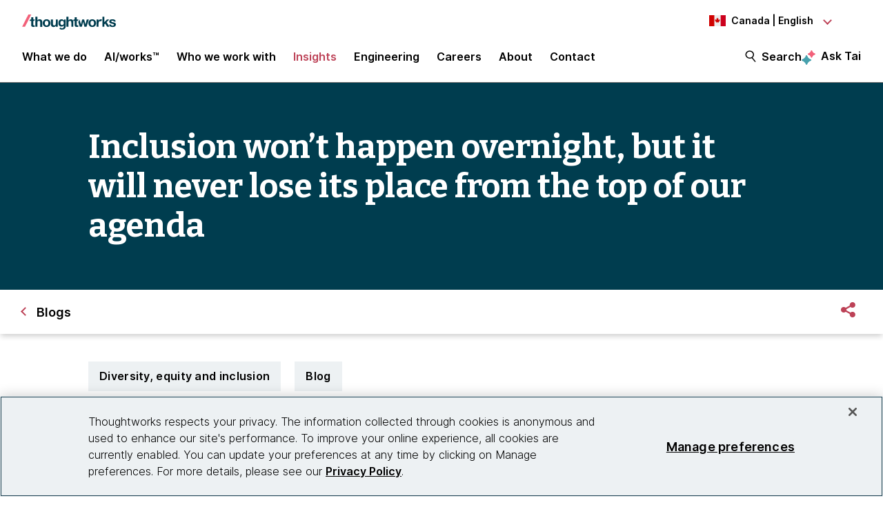

--- FILE ---
content_type: text/css
request_url: https://tags.srv.stackadapt.com/sa.css
body_size: -11
content:
:root {
    --sa-uid: '0-5521f03a-1be3-56f4-5d59-7627c69327c1';
}

--- FILE ---
content_type: image/svg+xml
request_url: https://www.thoughtworks.com/etc.clientlibs/thoughtworks/clientlibs/clientlib-site/resources/images/in.svg
body_size: 1156
content:
<svg id="Layer_1" data-name="Layer 1" xmlns="http://www.w3.org/2000/svg" viewBox="0 0 168.75 112.5">
    <defs>
        <style>.cls-1{fill:#da8532;}.cls-2{fill:#ededed;}.cls-3{fill:#51aa24;}.cls-4{fill:#1816ba;fill-rule:evenodd;}
        </style>
    </defs>
    <rect class="cls-1" width="168.75" height="37.5"/>
    <rect class="cls-2" y="37.5" width="168.75" height="37.5"/>
    <rect class="cls-3" y="75" width="168.75" height="37.5"/>
    <path class="cls-4"
          d="M84.37,41.05a15.2,15.2,0,1,0,15.2,15.2A15.22,15.22,0,0,0,84.37,41.05ZM93,66.39a.83.83,0,0,0-.07-.13.66.66,0,0,0-.92-.12.66.66,0,0,0-.13.92,1.14,1.14,0,0,0,.11.11A12.46,12.46,0,0,1,90,68.27a.42.42,0,0,0,0-.15.65.65,0,0,0-.85-.35.65.65,0,0,0-.36.86.57.57,0,0,0,.08.13,12.86,12.86,0,0,1-2.13.57.75.75,0,0,0,0-.15.66.66,0,0,0-.74-.57.65.65,0,0,0-.56.74.42.42,0,0,0,0,.15c-.37,0-.73,0-1.11,0s-.73,0-1.1,0a.42.42,0,0,0,0-.15.65.65,0,0,0-.56-.74.66.66,0,0,0-.74.57.75.75,0,0,0,0,.15,12.86,12.86,0,0,1-2.13-.57.57.57,0,0,0,.08-.13.65.65,0,0,0-.36-.86.65.65,0,0,0-.85.35.42.42,0,0,0,0,.15,12.46,12.46,0,0,1-1.91-1.1,1.14,1.14,0,0,0,.11-.11.66.66,0,0,0-.13-.92.67.67,0,0,0-.92.12.83.83,0,0,0-.07.13,13.43,13.43,0,0,1-1.55-1.56l.12-.07a.66.66,0,0,0-.8-1,.94.94,0,0,0-.1.1,13.29,13.29,0,0,1-1.11-1.9l.15,0a.65.65,0,1,0-.5-1.21l-.14.07a12.35,12.35,0,0,1-.57-2.13h.16a.64.64,0,0,0,.56-.73.65.65,0,0,0-.73-.57l-.15,0c0-.36,0-.73,0-1.1s0-.74,0-1.1l.15,0a.65.65,0,0,0,.73-.57.64.64,0,0,0-.56-.73h-.16a12.35,12.35,0,0,1,.57-2.13l.14.07a.65.65,0,1,0,.5-1.21l-.15,0a13.29,13.29,0,0,1,1.11-1.9.94.94,0,0,0,.1.1.66.66,0,0,0,.8-1l-.12-.07a13.43,13.43,0,0,1,1.55-1.56.54.54,0,0,0,.07.13.67.67,0,0,0,.92.12.66.66,0,0,0,.13-.92,1.14,1.14,0,0,0-.11-.11,12.46,12.46,0,0,1,1.91-1.1.42.42,0,0,0,0,.15.65.65,0,0,0,.85.35.65.65,0,0,0,.36-.86.57.57,0,0,0-.08-.13A12.86,12.86,0,0,1,82,43.17a.75.75,0,0,0,0,.15.66.66,0,0,0,.74.57.65.65,0,0,0,.56-.74.42.42,0,0,0,0-.15c.37,0,.73,0,1.1,0s.74,0,1.11,0a.42.42,0,0,0,0,.15.65.65,0,0,0,.56.74.66.66,0,0,0,.74-.57.75.75,0,0,0,0-.15,12.86,12.86,0,0,1,2.13.57.57.57,0,0,0-.08.13.65.65,0,0,0,.36.86.65.65,0,0,0,.85-.35.42.42,0,0,0,0-.15A12.46,12.46,0,0,1,92,45.33a1.14,1.14,0,0,0-.11.11.66.66,0,0,0,.13.92.66.66,0,0,0,.92-.12.54.54,0,0,0,.07-.13,13.43,13.43,0,0,1,1.55,1.56l-.12.07a.66.66,0,1,0,.8,1,.94.94,0,0,0,.1-.1,13.29,13.29,0,0,1,1.11,1.9l-.15,0a.65.65,0,1,0,.5,1.21l.14-.07a12.35,12.35,0,0,1,.57,2.13H97.3a.64.64,0,0,0-.56.73.65.65,0,0,0,.73.57l.15,0c0,.36,0,.73,0,1.1s0,.74,0,1.1l-.15,0a.65.65,0,0,0-.73.57.64.64,0,0,0,.56.73h.16a12.35,12.35,0,0,1-.57,2.13l-.14-.07a.65.65,0,1,0-.5,1.21l.15,0a13.29,13.29,0,0,1-1.11,1.9.94.94,0,0,0-.1-.1.66.66,0,1,0-.8,1l.12.07A13.43,13.43,0,0,1,93,66.39Zm-6.15-8.54a2.78,2.78,0,0,1-.26.34l1.86,1.45,5.25,5.89-5.89-5.25-1.46-1.85a2.91,2.91,0,0,1-.33.26l1.41,1.88,3.55,7.05L86.61,61l-.93-2.16a3.52,3.52,0,0,1-.39.16l.88,2.18,1.6,7.73L85.3,61.44,85,59.11a3,3,0,0,1-.43,0l.28,2.34-.44,7.88-.46-7.88.29-2.34a3,3,0,0,1-.43,0l-.33,2.33L81,68.93l1.6-7.73L83.46,59a3.52,3.52,0,0,1-.39-.16L82.14,61l-4.33,6.6,3.55-7.05,1.41-1.88a2.91,2.91,0,0,1-.33-.26L81,60.28l-5.89,5.25,5.25-5.89,1.86-1.45a2.78,2.78,0,0,1-.26-.34l-1.89,1.41-7,3.55,6.59-4.32,2.17-.93a3.2,3.2,0,0,1-.16-.39L79.42,58,71.7,59.65l7.49-2.48,2.33-.33a3,3,0,0,1-.06-.42l-2.34.28-7.87-.45,7.87-.45,2.34.28a3,3,0,0,1,.06-.42l-2.33-.33L71.7,52.85l7.72,1.61,2.19.87a3.2,3.2,0,0,1,.16-.39L79.6,54,73,49.69l7,3.55,1.89,1.41a2.78,2.78,0,0,1,.26-.34l-1.86-1.45L75.09,47,81,52.22l1.46,1.85a2.91,2.91,0,0,1,.33-.26l-1.41-1.88-3.55-7,4.33,6.6.93,2.16a3.52,3.52,0,0,1,.39-.16l-.88-2.18L81,43.57l2.47,7.49.33,2.33a3,3,0,0,1,.43,0L83.92,51l.46-7.88L84.82,51l-.28,2.34a3,3,0,0,1,.43,0l.33-2.33,2.47-7.49-1.6,7.73-.88,2.18a3.52,3.52,0,0,1,.39.16l.93-2.16,4.33-6.6-3.55,7L86,53.81a2.91,2.91,0,0,1,.33.26l1.46-1.85L93.66,47l-5.25,5.89-1.86,1.45a2.78,2.78,0,0,1,.26.34l1.89-1.41,7-3.55L89.15,54,87,54.94a3.2,3.2,0,0,1,.16.39l2.19-.87,7.72-1.61-7.49,2.48-2.33.33a3,3,0,0,1,.06.42l2.34-.28,7.87.45-7.87.45-2.34-.28a3,3,0,0,1-.06.42l2.33.33,7.49,2.48L89.33,58l-2.19-.87a3.2,3.2,0,0,1-.16.39l2.17.93,6.59,4.32-7-3.55Z"/>
</svg>


--- FILE ---
content_type: image/svg+xml
request_url: https://www.thoughtworks.com/etc.clientlibs/thoughtworks/clientlibs/clientlib-site/resources/images/ec.svg
body_size: 39745
content:
<svg xmlns:xlink="http://www.w3.org/1999/xlink" id="Layer_1" data-name="Layer 1" xmlns="http://www.w3.org/2000/svg"
     viewBox="0 0 168.75 112.5">
    <defs>
        <style>
            .cls-1{fill:#d00100;}.cls-2{fill:#3259a3;}.cls-3{fill:#f3de3a;}.cls-12,.cls-15,.cls-16,.cls-38,.cls-4{fill:#bc1724;}.cls-10,.cls-12,.cls-13,.cls-14,.cls-15,.cls-16,.cls-17,.cls-18,.cls-21,.cls-25,.cls-29,.cls-31,.cls-4,.cls-45,.cls-46,.cls-48,.cls-49,.cls-5,.cls-51,.cls-6,.cls-7,.cls-8,.cls-9{stroke:#000;}.cls-4,.cls-5,.cls-6,.cls-8{stroke-width:0.04px;}.cls-14,.cls-37,.cls-5,.cls-8{fill:#2b4c8a;}.cls-5{stroke-linecap:round;}.cls-17,.cls-36,.cls-6{fill:#f1cc30;}.cls-7{fill:#babdbf;}.cls-7,.cls-9{stroke-width:0.03px;}.cls-9{fill:#67c63f;}.cls-10{fill:#f5dd5c;stroke-width:0.02px;}.cls-11{fill:#be262a;}.cls-12{stroke-width:0.04px;}.cls-13{fill:#4aad47;stroke-width:0.04px;}.cls-14,.cls-15,.cls-17{stroke-width:0.04px;}.cls-16{stroke-width:0.04px;}.cls-18,.cls-19{stroke-width:0.05px;}.cls-18{fill:url(#linear-gradient);}.cls-19,.cls-56{fill:#b7872a;}.cls-19,.cls-55,.cls-56{stroke:#0e0606;}.cls-20{fill:url(#linear-gradient-2);}.cls-21{fill:#455759;}.cls-21,.cls-25,.cls-29{stroke-width:0.02px;}.cls-22{fill:#387e2a;}.cls-23{fill:#80b53f;}.cls-24{fill:#0d0d0d;}.cls-25{fill:#69797b;}.cls-25,.cls-31,.cls-45,.cls-46,.cls-48,.cls-51{stroke-miterlimit:10;}.cls-26{fill:#98b1d5;}.cls-27{fill:url(#linear-gradient-3);}.cls-28{fill:url(#linear-gradient-4);}.cls-29,.cls-33{fill:#fff;}.cls-30{fill:#387920;}.cls-31,.cls-53{fill:#a9abb4;}.cls-31,.cls-46,.cls-48,.cls-51{stroke-width:0.05px;}.cls-32{fill:#f3d432;}.cls-34{fill:#736a58;}.cls-35{fill:#9d9e9e;}.cls-39{fill:#4d3e1c;}.cls-40{fill:#c30118;}.cls-41{fill:#355999;}.cls-42{fill:#575859;}.cls-43{fill:#97999b;}.cls-44{fill:#343832;}.cls-45{fill:#3f2a25;stroke-width:0.07px;}.cls-46{fill:#e6e6e6;}.cls-47{fill:#090909;}.cls-48{fill:#bababa;}.cls-49{fill:#b89668;stroke-width:0.05px;}.cls-50{fill:#806565;}.cls-51{fill:#b03535;}.cls-52{fill:#870000;}.cls-54{fill:#0e0606;}.cls-55{fill:#b68e32;stroke-width:0.05px;}.cls-56{stroke-width:0.06px;}
        </style>
        <linearGradient id="linear-gradient" x1="84.24" y1="75.14" x2="84.24" y2="70.3" gradientUnits="userSpaceOnUse">
            <stop offset="0" stop-color="#97672a"/>
            <stop offset="0.5" stop-color="#cb9437"/>
            <stop offset="0.63" stop-color="#c38d35"/>
            <stop offset="0.83" stop-color="#ae7b30"/>
            <stop offset="1" stop-color="#97672a"/>
        </linearGradient>
        <linearGradient id="linear-gradient-2" x1="84.35" y1="69.33" x2="84.35" y2="42.54"
                        gradientUnits="userSpaceOnUse">
            <stop offset="0" stop-color="#fff"/>
            <stop offset="1" stop-color="#5e90fb"/>
        </linearGradient>
        <linearGradient id="linear-gradient-3" x1="84.56" y1="54.33" x2="84.56" y2="69.32"
                        gradientUnits="userSpaceOnUse">
            <stop offset="0" stop-color="#fff"/>
            <stop offset="0.05" stop-color="#edf0f9"/>
            <stop offset="0.24" stop-color="#b4c2e7"/>
            <stop offset="0.42" stop-color="#859cd8"/>
            <stop offset="0.59" stop-color="#617ecc"/>
            <stop offset="0.75" stop-color="#4668c4"/>
            <stop offset="0.89" stop-color="#375cbf"/>
            <stop offset="1" stop-color="#3157bd"/>
        </linearGradient>
        <linearGradient id="linear-gradient-4" x1="84.34" y1="67.98" x2="84.34" y2="59.33"
                        gradientUnits="userSpaceOnUse">
            <stop offset="0" stop-color="#c8e3fd"/>
            <stop offset="0.29" stop-color="#a5c6ec"/>
            <stop offset="0.93" stop-color="#4d7fc2"/>
            <stop offset="1" stop-color="#4376bd"/>
        </linearGradient>
    </defs>
    <rect class="cls-1" y="84.45" width="168.75" height="28.12"/>
    <rect class="cls-2" y="56.32" width="168.75" height="28.13"/>
    <rect class="cls-3" y="0.07" width="168.75" height="56.25"/>
    <path class="cls-4" d="M82.9,72.59l-.09.68-.93,10.64s0,.32.39.45.75.11,2-.65V73.61Z"/>
    <path class="cls-5"
          d="M82.81,73.27l-.1.69-2.9,7.9s-.16.33.46.41A5.48,5.48,0,0,0,82,82l-.11,1.91a1.31,1.31,0,0,1,.49-.91,2.42,2.42,0,0,0,.56-1.53c.39-2.61.59-7.86.59-7.86Z"/>
    <path d="M82.79,82.26h0s0,0,0,0a.25.25,0,0,0,0-.28c-.06-.06-.25-.13-.72.08,0,0,0,0,0,0a0,0,0,0,1,0,0c.47-.21.68-.16.78-.07a.31.31,0,0,1,0,.34A0,0,0,0,1,82.79,82.26Z"/>
    <path class="cls-6"
          d="M79.83,74.14c-2,2.87-3.11,4.24-2.71,5.13s3.15.17,3.15.17l-.46,2.42a11.76,11.76,0,0,0,1.51-2.44c.16-.69,1.39-5.46,1.39-5.46C82.46,73.67,79.83,74.14,79.83,74.14Z"/>
    <path d="M81.32,79.51h0c0-.15,0-.23,0-.26s-.23,0-.47.08l-.52.15v0l.51-.15c.28-.09.44-.14.53-.07S81.36,79.34,81.32,79.51Z"/>
    <path class="cls-4" d="M85.56,72.59l.1.68.92,10.64s0,.32-.39.45-.74.11-2-.65V73.61Z"/>
    <path class="cls-5"
          d="M85.66,73.27l.09.69,2.91,7.9s.15.33-.47.41A5.4,5.4,0,0,1,86.48,82l.1,1.91a1.31,1.31,0,0,0-.49-.91,2.42,2.42,0,0,1-.56-1.53c-.39-2.61-.59-7.86-.59-7.86Z"/>
    <path d="M85.67,82.26a0,0,0,0,1,0,0,.31.31,0,0,1,0-.34c.1-.09.31-.14.79.07,0,0,0,0,0,0s0,0,0,0c-.47-.21-.65-.14-.72-.08a.25.25,0,0,0,0,.28s0,0,0,0Z"/>
    <path class="cls-6"
          d="M88.63,74.14c2,2.87,3.11,4.24,2.71,5.13s-3.15.17-3.15.17l.47,2.42a11.71,11.71,0,0,1-1.52-2.44C87,78.73,85.75,74,85.75,74,86,73.67,88.63,74.14,88.63,74.14Z"/>
    <path d="M87.14,79.51c0-.17,0-.26,0-.31s.25,0,.52.07l.51.15v0l-.52-.15c-.24-.08-.41-.13-.47-.08s0,.11,0,.26Z"/>
    <path class="cls-7"
          d="M64.2,75.51l0,0a2.81,2.81,0,0,1-.94.29,9.23,9.23,0,0,1-.92,1.86,7.77,7.77,0,0,1,1.85-.87c0-.39.07-.86.31-1l.06,0Z"/>
    <rect x="61.88" y="76.66" width="2.91" height="0.04" transform="translate(-35.69 67.45) rotate(-45.12)"/>
    <rect x="63.68" y="75.67" width="0.04" height="1.36" transform="translate(-35 64.33) rotate(-43.22)"/>
    <path class="cls-7" d="M67.49,71.93l.61.55-3.34,3.33h-.21l-.39-.34v-.27Z"/>
    <rect x="63.81" y="73.87" width="4.69" height="0.04" transform="translate(-32.8 67.37) rotate(-44.39)"/>
    <path class="cls-7"
          d="M70.36,78.87a.07.07,0,0,1,0,0,2.8,2.8,0,0,1-.94.3,8.9,8.9,0,0,1-.93,1.86,7.42,7.42,0,0,1,1.86-.87c0-.4.06-.86.31-1l.06,0Z"/>
    <rect x="68.04" y="80.02" width="2.91" height="0.04" transform="translate(-36.28 73.26) rotate(-45.37)"/>
    <polygon points="70.31 80.21 69.39 79.22 69.42 79.19 70.34 80.18 70.31 80.21"/>
    <path class="cls-7" d="M73.66,75.28l.61.56-3.34,3.33h-.21l-.39-.33v-.27Z"/>
    <polygon points="70.67 78.9 70.64 78.87 73.99 75.58 74.02 75.61 70.67 78.9"/>
    <path class="cls-7" d="M68,39.06l1.52,1.64-.31.3-1.51-1.63Z"/>
    <path class="cls-6"
          d="M73.64,60.94c-1.43-3.64-1-9.61-1.1-17.2l-4.08-4.11c0,21.42-.32,24,2.41,27.22s8.58,3.92,16.66-3.42a12.73,12.73,0,0,1-1.29-.14C79.77,67.76,75.41,65.42,73.64,60.94Z"/>
    <path class="cls-8"
          d="M75.72,58.41c-.78-2.82-.93-8.76-.94-12.41l-2.24-2.26c.1,7.59-.33,13.56,1.1,17.2,1.77,4.48,6.13,6.82,12.6,2.35l-.19,0C80.84,65.72,76.85,62.47,75.72,58.41Z"/>
    <path class="cls-4"
          d="M76.73,48.39V48l-1.09-1.1L74.78,46c0,3.65.16,9.59.94,12.41,1.13,4.06,5.12,7.31,10.33,4.85C77.11,61.66,76.71,50.69,76.73,48.39Z"/>
    <path class="cls-9"
          d="M75.59,40.1a4.53,4.53,0,0,0-2.47,3.49c-.23,1,.17-.4.39-.59s.88-.22,1.29-1A18.17,18.17,0,0,0,75.59,40.1Z"/>
    <path d="M70.58,48h0a4.69,4.69,0,0,1,1-2.75l0,0A4.66,4.66,0,0,0,70.58,48Z"/>
    <path d="M70.36,48.07h0a2.74,2.74,0,0,1,1.39-2.2l0,0A2.69,2.69,0,0,0,70.36,48.07Z"/>
    <path class="cls-9"
          d="M70.32,42a2.63,2.63,0,0,0-.14,1.29,1.53,1.53,0,0,0,.66.85,2.2,2.2,0,0,0,0-1.3A5.29,5.29,0,0,0,70.32,42Z"/>
    <path class="cls-9"
          d="M78.34,42.39c-.46.61-1.2.45-1.59.44a.72.72,0,0,0-.54.16,1,1,0,0,1,.74-.41A3.88,3.88,0,0,0,78.34,42.39Z"/>
    <path class="cls-9"
          d="M76.57,41.61c-.4.6-.41.45-.48.79s0,.67-.11.88a2.28,2.28,0,0,0,.53-1A4.66,4.66,0,0,1,76.57,41.61Z"/>
    <path class="cls-9"
          d="M77.77,41.48c-.43.34-.8.33-1,.58a10.31,10.31,0,0,0-.65,1.1,4.51,4.51,0,0,0,1.14-.93A7,7,0,0,0,77.77,41.48Z"/>
    <path class="cls-9"
          d="M74.31,44.65c.61-.95.79-.67,1.29-1.26s1.23-.11,1.64,0a3.5,3.5,0,0,0,.81.09,4.1,4.1,0,0,1-.94.5c-.45.13-1.22.06-1.89.22A1.66,1.66,0,0,0,74.31,44.65Z"/>
    <path class="cls-9" d="M70.68,45.15a2.42,2.42,0,0,0-1.06-.71,1.5,1.5,0,0,1,.41.71,4.72,4.72,0,0,0,.6,1.11Z"/>
    <path class="cls-9"
          d="M69.07,47.61c-.85,1.61.22,3.93.94,4.51A4.18,4.18,0,0,0,69.93,50c-.36-.87-.71-1.38-.77-1.66A6.4,6.4,0,0,1,69.07,47.61Z"/>
    <path class="cls-9"
          d="M74.69,43.28a2.62,2.62,0,0,0-1.06.75,1.55,1.55,0,0,0-.18,1.07,2.2,2.2,0,0,0,1-.88A4.76,4.76,0,0,0,74.69,43.28Z"/>
    <path class="cls-9"
          d="M69.67,45.3a19.87,19.87,0,0,0-.2,2.63A4.73,4.73,0,0,0,70.21,50v.11l-.14,1.83A23.11,23.11,0,0,0,70.57,48,6.68,6.68,0,0,0,69.67,45.3Z"/>
    <path class="cls-9"
          d="M70,52.18A1.67,1.67,0,0,1,71.4,51a3.11,3.11,0,0,0,1.45-.58c.15-.22-.15.87-1.22,1.34A4.11,4.11,0,0,1,70,52.18Z"/>
    <path class="cls-9"
          d="M73.18,41.19a4.51,4.51,0,0,0-.67,4.22c.23,1,0-.43.09-.71s.68-.57.7-1.47A19.76,19.76,0,0,0,73.18,41.19Z"/>
    <path d="M70.77,44h0a2.09,2.09,0,0,0-.17-.9,3.68,3.68,0,0,1-.21-.87h0a3.73,3.73,0,0,0,.21.86A2.14,2.14,0,0,1,70.77,44Z"/>
    <path class="cls-9"
          d="M75.79,44.3a6.73,6.73,0,0,0-2.46.45A2.88,2.88,0,0,0,72,46.15a5.55,5.55,0,0,0,2.41-.68A9.43,9.43,0,0,0,75.79,44.3Z"/>
    <path class="cls-9"
          d="M70.12,51.75c0-.06.15-.4.26-.65a3.1,3.1,0,0,1,1.81-1.61,3.1,3.1,0,0,0,1.09-.24,3.88,3.88,0,0,1-1,1.26,5.72,5.72,0,0,1-1.76.67A3,3,0,0,0,70.12,51.75Z"/>
    <path class="cls-9"
          d="M72.28,45.39c-.41.7-.92.85-1.27,1.31s-.8,4.52-.8,4.52a5.6,5.6,0,0,1,.85-2A3.71,3.71,0,0,0,72,47,6.07,6.07,0,0,1,72.28,45.39Z"/>
    <path class="cls-9" d="M70.24,51.07s.43-1.72,3.11-2.07a7.92,7.92,0,0,1-.88-.1C72.11,48.82,70.6,48.7,70.24,51.07Z"/>
    <path class="cls-9"
          d="M71.22,49c.58-.47.75-.13,1.67-.42s.92-.73,1.47-.87a4.18,4.18,0,0,0-2,.06A2.91,2.91,0,0,0,71.22,49Z"/>
    <path class="cls-9"
          d="M71.76,48.14c.56-.63,1.43-.47,2.14-1s1.11-1.43,1.52-1.54a6.33,6.33,0,0,0-2.34.27C72.08,46.41,71.76,48.14,71.76,48.14Z"/>
    <path class="cls-9"
          d="M71.67,42c-1.37,1.91-1.31,3.2-1,5.81A10.22,10.22,0,0,1,70.77,46a3.83,3.83,0,0,0,.91-2.05A11.34,11.34,0,0,0,71.67,42Z"/>
    <path class="cls-9"
          d="M75.67,42.62a5,5,0,0,0-1.73.45,2.09,2.09,0,0,0-.88,1,4.22,4.22,0,0,0,1.69-.61A7.13,7.13,0,0,0,75.67,42.62Z"/>
    <path d="M76.14,43.12l0,0a3.83,3.83,0,0,0,.58-.69c.08-.1.15-.2.22-.27a1.45,1.45,0,0,1,.5-.29v0a1.34,1.34,0,0,0-.48.28,1.59,1.59,0,0,0-.21.27A5,5,0,0,1,76.14,43.12Z"/>
    <path d="M70.5,45.7a5.24,5.24,0,0,0-.55-1l0,0a3.23,3.23,0,0,1,.38.58.56.56,0,0,1,0-.26h0a2.53,2.53,0,0,0,.18.64Z"/>
    <path d="M69.89,51.84a6.58,6.58,0,0,0-.63-2.31,1.6,1.6,0,0,1-.19-1.15h0a1.49,1.49,0,0,0,.19,1.12,6.67,6.67,0,0,1,.63,2.33Z"/>
    <path d="M69,49.06a1.37,1.37,0,0,1-.2-.35h0a1.55,1.55,0,0,0,.19.33Z"/>
    <path d="M69.39,49.73l0,0a.59.59,0,0,0,.18-.35h0A.66.66,0,0,1,69.39,49.73Z"/>
    <path d="M69.31,49.9s-.09-.08-.17-.12-.24-.13-.26-.22h0c0,.08.13.14.24.19s.18.1.19.16Z"/>
    <path d="M69.67,50.66c0-.08-.13-.11-.25-.14a.6.6,0,0,1-.3-.13l0,0a.45.45,0,0,0,.27.12c.14,0,.27.07.29.17Z"/>
    <path d="M69.63,50.43v0s.12-.22.14-.41h0C69.79,50.13,69.73,50.41,69.63,50.43Z"/>
    <path d="M69.79,51h0a1.12,1.12,0,0,1,0-.19.41.41,0,0,1,0-.09.3.3,0,0,0,.08-.23h0a.39.39,0,0,1-.09.26.25.25,0,0,0,0,.07A1.23,1.23,0,0,0,69.79,51Z"/>
    <path d="M69.81,51.34c0-.11-.17-.21-.31-.29l0,0,0,0,0,0c.16.09.31.18.33.31Z"/>
    <path d="M70.27,49.79h0a5.08,5.08,0,0,0-.25-1.9A2.24,2.24,0,0,1,69.8,47c0-.23,0-.54-.1-1h0c.07.47.08.79.1,1a2.16,2.16,0,0,0,.18.9A4.93,4.93,0,0,1,70.27,49.79Z"/>
    <path d="M69.85,47.22h0a1.74,1.74,0,0,0,.13-.82h0A1.65,1.65,0,0,1,69.85,47.22Z"/>
    <path d="M69.86,47.49a1.1,1.1,0,0,1-.34-.52h0a1.09,1.09,0,0,0,.32.5Z"/>
    <path d="M70.11,48.15l0,0s.34-.44.27-.63h0C70.46,47.7,70.12,48.13,70.11,48.15Z"/>
    <path d="M70.22,48.89a2.93,2.93,0,0,1,.2-.8h0a2.6,2.6,0,0,0-.19.79Z"/>
    <path d="M70.19,48.75a.68.68,0,0,0-.31-.2.34.34,0,0,1-.25-.23h0a.25.25,0,0,0,.22.2.64.64,0,0,1,.33.22Z"/>
    <path d="M70,52.21l0,0a4.6,4.6,0,0,1,1.08-.71,3.8,3.8,0,0,1,.54-.18,1.55,1.55,0,0,0,.86-.47l0,0a1.51,1.51,0,0,1-.89.48c-.18.06-.36.11-.54.19A4.29,4.29,0,0,0,70,52.21Z"/>
    <path d="M70.72,51.68h0a.88.88,0,0,1,.37-.5l0,0A.85.85,0,0,0,70.72,51.68Z"/>
    <path d="M71.2,51.46l0,0,.14-.15a.57.57,0,0,1,.21-.12A.72.72,0,0,0,71.8,51l0,0a.81.81,0,0,1-.3.19.41.41,0,0,0-.19.11Z"/>
    <path d="M71.26,51.52h-.2v0a3.7,3.7,0,0,0,.87-.06v0A3.62,3.62,0,0,1,71.26,51.52Z"/>
    <path d="M70.91,51.85a.51.51,0,0,1-.31-.09l0,0a.66.66,0,0,0,.5.05v0A1,1,0,0,1,70.91,51.85Z"/>
    <path d="M70,52.13l0,0a2.4,2.4,0,0,1,.86-1.38,8.63,8.63,0,0,1,.85-.44,5.84,5.84,0,0,0,1.07-.59l0,0a5,5,0,0,1-1.08.59c-.36.18-.7.34-.85.44A2.37,2.37,0,0,0,70,52.13Z"/>
    <path d="M71.4,50.47h0a1.4,1.4,0,0,1,.16-.25,3.18,3.18,0,0,0,.28-.48l0,0a2.55,2.55,0,0,1-.29.48A1.63,1.63,0,0,0,71.4,50.47Z"/>
    <path d="M71.81,50.33h0v0a1.21,1.21,0,0,0,.59-.11l0,0A1.06,1.06,0,0,1,71.81,50.33Z"/>
    <path d="M70.55,51.06v0a1.56,1.56,0,0,1,.52-.12v0A1.56,1.56,0,0,0,70.55,51.06Z"/>
    <path d="M70.23,51.6h0c.25-1.63.91-2.42,2-2.42h0v0C71.82,49.21,70.6,49.19,70.23,51.6Z"/>
    <path d="M71.8,49.25l0,0a.85.85,0,0,1,.69-.23v0A.85.85,0,0,0,71.8,49.25Z"/>
    <path d="M71,49.7l0,0a1.36,1.36,0,0,1,.35-.48l0,0A1.28,1.28,0,0,0,71,49.7Z"/>
    <path d="M70.7,50.1l0,0a4.81,4.81,0,0,0,.58-.41l0,0A4.07,4.07,0,0,1,70.7,50.1Z"/>
    <path d="M70.29,50h0s-.06-.08-.11-.23a1.19,1.19,0,0,0-.28-.56l0,0a1.36,1.36,0,0,1,.29.59.82.82,0,0,0,.08.21,3.46,3.46,0,0,0,.81-2.1,1.71,1.71,0,0,1,.42-1,2.43,2.43,0,0,0,.41-.64h0a2.63,2.63,0,0,1-.41.66,1.66,1.66,0,0,0-.41,1A3.46,3.46,0,0,1,70.31,50Z"/>
    <path d="M71.19,47.47a1,1,0,0,1,0-.75h0a1,1,0,0,0,0,.72Z"/>
    <path d="M71,48.48h0a.77.77,0,0,0-.14-.56.39.39,0,0,1-.09-.21h0a.34.34,0,0,0,.08.19A.82.82,0,0,1,71,48.48Z"/>
    <path d="M71.07,48.15l0,0a.4.4,0,0,1,.33-.19.53.53,0,0,0,.33-.16l0,0a.62.62,0,0,1-.35.17A.38.38,0,0,0,71.07,48.15Z"/>
    <path d="M70.87,49v0a1.14,1.14,0,0,0,.47-.41l0,0A1.08,1.08,0,0,1,70.87,49Z"/>
    <path d="M71.65,48.73l0,0,0,0c.47-.49.59-.61,1.09-.68l.4,0a1.52,1.52,0,0,0,.74-.18l0,0a1.56,1.56,0,0,1-.77.19l-.4,0c-.48.07-.59.19-1.06.66Z"/>
    <path d="M72.46,48.1h0a.67.67,0,0,1,.34-.35l0,0A.68.68,0,0,0,72.46,48.1Z"/>
    <path d="M72.76,48.43a2.23,2.23,0,0,1-.27,0,1.37,1.37,0,0,0-.5,0v0a1.22,1.22,0,0,1,.51,0,1.23,1.23,0,0,0,.43,0v0Z"/>
    <path d="M72.26,47.64h0c.49-1,1-1.25,1.43-1.33A2.86,2.86,0,0,0,75,45.78l0,0a2.94,2.94,0,0,1-1.32.54C73.25,46.42,72.75,46.64,72.26,47.64Z"/>
    <path d="M73.16,46.52h0a1.1,1.1,0,0,1,.34-.61l0,0A1.09,1.09,0,0,0,73.16,46.52Z"/>
    <path d="M72.48,47.24l0,0a1.72,1.72,0,0,1,.62-.05,1.07,1.07,0,0,0,.31,0,.79.79,0,0,0,.33-.11l0,0a.72.72,0,0,1-.35.12,1.22,1.22,0,0,1-.33,0A1.55,1.55,0,0,0,72.48,47.24Z"/>
    <path d="M72.22,46l0,0a3.08,3.08,0,0,1,1.53-.85l.12,0c.22-.07,1-.42,1-.42l0,0s-.8.36-1,.42l-.12,0A3.1,3.1,0,0,0,72.22,46Z"/>
    <path d="M73.64,45.2c-.06-.16.07-.24.2-.31a.67.67,0,0,0,.16-.12l0,0a.52.52,0,0,1-.17.12c-.12.08-.23.14-.18.26Z"/>
    <path d="M74.43,45.11a1.5,1.5,0,0,1-.35,0v0a1.48,1.48,0,0,0,.48,0v0Z"/>
    <path d="M74.15,45.46a1,1,0,0,1-.55-.18l0,0a1,1,0,0,0,.54.17v0Z"/>
    <path d="M70.49,42.8l0,0a.45.45,0,0,0,.05-.29h0A.47.47,0,0,1,70.49,42.8Z"/>
    <path d="M70.53,43.13a.3.3,0,0,1-.27-.18l0,0a.25.25,0,0,0,.26.15v0Z"/>
    <path d="M70.62,43.23l0,0s.18-.11.18-.24h0C70.82,43.11,70.63,43.23,70.62,43.23Z"/>
    <path d="M70.68,43.51a.54.54,0,0,0-.18-.11.69.69,0,0,1-.23-.19l0,0a.52.52,0,0,0,.22.17.5.5,0,0,1,.19.13Z"/>
    <path d="M70.76,43.75l-.18,0v0l.17.05Z"/>
    <path d="M70.65,46.09h0a.73.73,0,0,1,.09-.26,1.61,1.61,0,0,1,.34-.43l0,0a1.75,1.75,0,0,0-.33.42A.69.69,0,0,0,70.65,46.09Z"/>
    <path d="M70.69,45.85a2.16,2.16,0,0,1,.14-1,5.48,5.48,0,0,0,.65-2.23h0a5.74,5.74,0,0,1-.65,2.24,2.25,2.25,0,0,0-.14,1Z"/>
    <path d="M71,44.52a1.77,1.77,0,0,1-.13-.69h0a1.85,1.85,0,0,0,.13.68Z"/>
    <path d="M71.23,44l0,0a2.56,2.56,0,0,0,0-.65,2.62,2.62,0,0,1,0-.43h0a2.62,2.62,0,0,0,0,.43A2.32,2.32,0,0,1,71.23,44Z"/>
    <path d="M71.32,43.75h0v0s.16,0,.27-.22l0,0C71.51,43.73,71.36,43.75,71.32,43.75Z"/>
    <path d="M70.76,45.21l0,0a.67.67,0,0,1,.35-.4,1.33,1.33,0,0,0,.29-.25l0,0a1.39,1.39,0,0,1-.3.26A.65.65,0,0,0,70.76,45.21Z"/>
    <path d="M70.83,44.88a.9.9,0,0,1-.17-.44h0a.8.8,0,0,0,.17.42Z"/>
    <path d="M72.51,44.73h0a2.25,2.25,0,0,1,.29-1.49,2.6,2.6,0,0,0,.33-1.55h0a2.6,2.6,0,0,1-.34,1.57,2.22,2.22,0,0,0-.29,1.36.84.84,0,0,1,.29-.42l0,0A.93.93,0,0,0,72.51,44.73Z"/>
    <path d="M73,42.92h0a1,1,0,0,0,0-.47,1.85,1.85,0,0,1,0-.43h0a1.76,1.76,0,0,0,0,.42A1.13,1.13,0,0,1,73,42.92Z"/>
    <path d="M73,42.68v0a.29.29,0,0,0,.2-.18h0A.29.29,0,0,1,73,42.68Z"/>
    <path d="M72.5,44.12h0a.82.82,0,0,1,.29-.38c.12-.11.22-.19.22-.36h0a.55.55,0,0,1-.23.39A.89.89,0,0,0,72.5,44.12Z"/>
    <path d="M72.65,43.54h0a1.06,1.06,0,0,0,0-.35.57.57,0,0,1,0-.48l0,0a.58.58,0,0,0,0,.45A1.14,1.14,0,0,1,72.65,43.54Z"/>
    <path d="M72.45,44.34a1.27,1.27,0,0,1-.08-.6h0a1.19,1.19,0,0,0,.08.58Z"/>
    <path d="M73.43,42.93l0,0a7,7,0,0,1,.71-1.08,2.49,2.49,0,0,1,.23-.22,4,4,0,0,0,1-1.23l0,0a3.65,3.65,0,0,1-1,1.24l-.22.22a7.19,7.19,0,0,0-.64,1,1.11,1.11,0,0,1,.55-.28v0A1.22,1.22,0,0,0,73.43,42.93Z"/>
    <path d="M74.84,41.14l0,0a.4.4,0,0,0,.06-.22,1.06,1.06,0,0,1,0-.23h0a.94.94,0,0,0,0,.22A.42.42,0,0,1,74.84,41.14Z"/>
    <path d="M74.42,41.57v0a6,6,0,0,0,.68-.29l0,0A6.33,6.33,0,0,1,74.42,41.57Z"/>
    <path d="M74.2,41.78l0,0a.63.63,0,0,0,0-.24c0-.13,0-.26.1-.35l0,0c-.09.07-.08.18-.08.31A.74.74,0,0,1,74.2,41.78Z"/>
    <path d="M73.9,42.09a2.94,2.94,0,0,1,0-.32h0a2.94,2.94,0,0,0,0,.32Z"/>
    <path d="M73.75,42.4l0,0,.13-.08a1.18,1.18,0,0,1,.42-.17.68.68,0,0,0,.37-.2l0,0a.64.64,0,0,1-.39.22,1,1,0,0,0-.41.17Z"/>
    <path d="M73.44,43.93l0,0a1.85,1.85,0,0,1,1-.7l.29-.08a1.29,1.29,0,0,0,.47-.16l0,0a1.42,1.42,0,0,1-.48.17l-.29.08A1.74,1.74,0,0,0,73.44,43.93Z"/>
    <path d="M74.12,43.36l0,0,.39-.27,0,0Z"/>
    <path d="M73.77,43.6v0a.9.9,0,0,1,.47,0h.29v0h-.29A1,1,0,0,0,73.77,43.6Z"/>
    <path d="M74.81,44.26l0,0,.47-.23c.26-.13.44-.22.6-.28a2.44,2.44,0,0,1,.33-.1,7.56,7.56,0,0,1,1.13-.08v0a7.38,7.38,0,0,0-1.12.08,1.31,1.31,0,0,0-.32.1c-.16.06-.35.15-.6.27Z"/>
    <path d="M76.72,43.84a1.34,1.34,0,0,1-.35-.05,1.35,1.35,0,0,0-.45,0v0a1.45,1.45,0,0,1,.47,0,1,1,0,0,0,.51,0v0A.55.55,0,0,1,76.72,43.84Z"/>
    <path d="M75.52,43.92l0,0a2,2,0,0,1,.5-.57l0,0A2.09,2.09,0,0,0,75.52,43.92Z"/>
    <path d="M76.17,42.85h0a1.35,1.35,0,0,1,.17-.5.94.94,0,0,0,.13-.42h0a1,1,0,0,1-.14.44A1.31,1.31,0,0,0,76.17,42.85Z"/>
    <path class="cls-10"
          d="M72.66,46.56c0-.1.14-.14.2-.06a.11.11,0,0,1,.14,0c0,.09,0,.13,0,.13s.1,0,.09.09a.09.09,0,0,1-.08.07s.06.1,0,.15-.16,0-.16,0,0,.07-.15,0a.1.1,0,0,1-.09-.13s-.09,0-.11-.07a.11.11,0,0,1,.07-.16.07.07,0,0,1,0-.1C72.58,46.54,72.66,46.56,72.66,46.56Z"/>
    <path class="cls-11" d="M72.82,46.71a.08.08,0,0,0-.11,0s0,0,0,.06S72.89,46.74,72.82,46.71Z"/>
    <path class="cls-10"
          d="M71.73,45.65c0-.1.14-.14.2-.06a.11.11,0,0,1,.14,0c0,.09,0,.13,0,.13s.1,0,.08.09a.08.08,0,0,1-.08.07s.06.1,0,.15a.25.25,0,0,1-.17,0s0,.07-.14,0a.11.11,0,0,1-.1-.13.15.15,0,0,1-.11-.07s0-.15.07-.16a.07.07,0,0,1,0-.1A.13.13,0,0,1,71.73,45.65Z"/>
    <path class="cls-11" d="M71.88,45.8a.07.07,0,0,0-.1,0s0,0,0,.06S72,45.83,71.88,45.8Z"/>
    <path class="cls-10"
          d="M71.56,44.85c0-.1.14-.14.2-.06a.11.11,0,0,1,.14.05c0,.09,0,.13,0,.13s.1,0,.08.08a.08.08,0,0,1-.08.08s.06.1,0,.15a.25.25,0,0,1-.17,0s0,.07-.14.05a.11.11,0,0,1-.1-.13.15.15,0,0,1-.11-.07s0-.15.07-.16a.07.07,0,0,1,0-.1A.13.13,0,0,1,71.56,44.85Z"/>
    <path class="cls-11" d="M71.71,45s-.1,0-.11,0a.05.05,0,0,0,0,.06C71.71,45.14,71.79,45,71.71,45Z"/>
    <path class="cls-10"
          d="M73.11,45.19c0-.11.15-.14.2-.06a.12.12,0,0,1,.15,0,.1.1,0,0,1,0,.13s.11,0,.09.08a.11.11,0,0,1-.08.08s.06.1,0,.15-.16,0-.16,0,0,.07-.14,0a.1.1,0,0,1-.1-.13s-.09,0-.11-.06a.13.13,0,0,1,.07-.17.06.06,0,0,1,0-.09A.11.11,0,0,1,73.11,45.19Z"/>
    <path class="cls-11" d="M73.27,45.34a.08.08,0,0,0-.11,0,.05.05,0,0,0,0,.06C73.27,45.48,73.35,45.37,73.27,45.34Z"/>
    <path class="cls-10"
          d="M73.51,46.49c0-.1.15-.14.2-.06a.14.14,0,0,1,.15,0,.12.12,0,0,1,0,.14s.1,0,.08.08a.11.11,0,0,1-.08.08s.06.09,0,.14a.22.22,0,0,1-.17,0s0,.06-.14,0a.11.11,0,0,1-.1-.13s-.09,0-.11-.06,0-.16.07-.17a.07.07,0,0,1,0-.1A.11.11,0,0,1,73.51,46.49Z"/>
    <path class="cls-11" d="M73.67,46.64a.1.1,0,0,0-.11,0s0,0,0,.06S73.75,46.68,73.67,46.64Z"/>
    <path class="cls-10"
          d="M75.19,44.8c0-.11.14-.15.2-.06a.11.11,0,0,1,.14,0,.11.11,0,0,1,0,.13s.1,0,.08.08a.1.1,0,0,1-.08.08s.06.1,0,.14-.17,0-.17,0,0,.07-.14,0a.1.1,0,0,1-.09-.13s-.09,0-.12-.06a.13.13,0,0,1,.07-.17.07.07,0,0,1,0-.09A.11.11,0,0,1,75.19,44.8Z"/>
    <path class="cls-11" d="M75.34,44.94a.08.08,0,0,0-.1.05s0,0,0,.06S75.42,45,75.34,44.94Z"/>
    <path class="cls-10"
          d="M75.41,43c0-.1.14-.14.2-.06a.11.11,0,0,1,.14,0c0,.09,0,.13,0,.13s.1,0,.08.08a.1.1,0,0,1-.08.08s.06.1,0,.15a.25.25,0,0,1-.17,0s0,.07-.14,0a.12.12,0,0,1-.1-.14.13.13,0,0,1-.11-.06.13.13,0,0,1,.07-.17.06.06,0,0,1,0-.09A.13.13,0,0,1,75.41,43Z"/>
    <path class="cls-11" d="M75.56,43.16a.08.08,0,0,0-.11,0,.05.05,0,0,0,0,.06C75.56,43.3,75.64,43.19,75.56,43.16Z"/>
    <path class="cls-10"
          d="M76.33,43.1c0-.1.14-.14.2-.06s.1,0,.14.05a.12.12,0,0,1,0,.14s.1,0,.09.08a.11.11,0,0,1-.08.08s.06.09,0,.14-.16,0-.16,0,0,.06-.15,0a.1.1,0,0,1-.09-.13s-.09,0-.11-.06,0-.16.07-.17a.07.07,0,0,1,0-.1C76.25,43.08,76.33,43.1,76.33,43.1Z"/>
    <path class="cls-11" d="M76.49,43.25a.09.09,0,0,0-.11,0s0,.05,0,.06S76.56,43.29,76.49,43.25Z"/>
    <path class="cls-10"
          d="M74.16,46c0-.1.14-.14.2-.06a.11.11,0,0,1,.14.05c0,.09,0,.13,0,.13s.1,0,.08.08a.1.1,0,0,1-.08.08s.06.1,0,.15a.25.25,0,0,1-.17,0s0,.07-.14,0a.11.11,0,0,1-.1-.13.13.13,0,0,1-.11-.06.13.13,0,0,1,.07-.17A.06.06,0,0,1,74,46,.13.13,0,0,1,74.16,46Z"/>
    <path class="cls-11" d="M74.31,46.15a.07.07,0,0,0-.1,0s0,0,0,.06S74.39,46.18,74.31,46.15Z"/>
    <path class="cls-10"
          d="M73.86,44.11c0-.1.14-.14.2-.06a.11.11,0,0,1,.14.05c0,.09,0,.13,0,.13s.1,0,.08.08a.1.1,0,0,1-.08.08s.06.1,0,.15a.25.25,0,0,1-.17,0s0,.07-.14,0a.11.11,0,0,1-.1-.13.13.13,0,0,1-.11-.06.13.13,0,0,1,.07-.17.06.06,0,0,1,0-.09A.13.13,0,0,1,73.86,44.11Z"/>
    <path class="cls-11" d="M74,44.26a.07.07,0,0,0-.1,0s0,0,0,.06S74.09,44.29,74,44.26Z"/>
    <path class="cls-10"
          d="M72,47.28c0-.1.14-.14.2-.06a.11.11,0,0,1,.14.05c0,.09,0,.13,0,.13s.1,0,.08.08a.08.08,0,0,1-.08.08s.06.1,0,.15a.25.25,0,0,1-.17,0s0,.07-.14.05a.1.1,0,0,1-.09-.13.17.17,0,0,1-.12-.07s0-.15.07-.16a.07.07,0,0,1,0-.1A.13.13,0,0,1,72,47.28Z"/>
    <path class="cls-11" d="M72.18,47.43a.07.07,0,0,0-.1,0s0,0,0,.06S72.26,47.46,72.18,47.43Z"/>
    <path class="cls-10"
          d="M73.05,47.92c0-.1.14-.14.2-.06a.11.11,0,0,1,.14,0c0,.09,0,.13,0,.13s.1,0,.08.09a.08.08,0,0,1-.08.07s.06.1,0,.15a.25.25,0,0,1-.17,0s0,.07-.14,0a.11.11,0,0,1-.1-.13.17.17,0,0,1-.11-.06c0-.06,0-.16.07-.17a.07.07,0,0,1,0-.1A.13.13,0,0,1,73.05,47.92Z"/>
    <path class="cls-11" d="M73.2,48.07s-.1,0-.11,0,0,0,0,.06S73.28,48.1,73.2,48.07Z"/>
    <path class="cls-10"
          d="M72.08,48.22c0-.1.15-.14.2-.06a.12.12,0,0,1,.15.05.1.1,0,0,1,0,.13s.11,0,.09.08a.11.11,0,0,1-.08.08s.06.1,0,.15-.16,0-.16,0,0,.07-.14.05-.1-.13-.1-.13-.09,0-.11-.07,0-.15.07-.16a.07.07,0,0,1,0-.1A.11.11,0,0,1,72.08,48.22Z"/>
    <path class="cls-11" d="M72.24,48.37a.08.08,0,0,0-.11,0,.05.05,0,0,0,0,.06C72.24,48.51,72.32,48.4,72.24,48.37Z"/>
    <path class="cls-10"
          d="M72,49.69c0-.1.14-.14.2-.06a.11.11,0,0,1,.14,0c0,.09,0,.13,0,.13s.1,0,.08.09a.08.08,0,0,1-.08.07s.06.1,0,.15a.25.25,0,0,1-.17,0s0,.07-.14,0a.11.11,0,0,1-.1-.13.17.17,0,0,1-.11-.06c0-.06,0-.16.07-.17a.07.07,0,0,1,0-.1A.13.13,0,0,1,72,49.69Z"/>
    <path class="cls-11" d="M72.18,49.84a.07.07,0,0,0-.1,0s0,0,0,.06S72.26,49.87,72.18,49.84Z"/>
    <path class="cls-10"
          d="M71.14,50.32c0-.1.14-.14.2-.06a.11.11,0,0,1,.14.05c0,.09,0,.13,0,.13s.1,0,.09.09a.09.09,0,0,1-.08.07s.06.1,0,.15-.17,0-.17,0,0,.07-.14.05a.1.1,0,0,1-.09-.13s-.09,0-.11-.06,0-.16.06-.17a.09.09,0,0,1,0-.1A.13.13,0,0,1,71.14,50.32Z"/>
    <path class="cls-11" d="M71.29,50.47c-.05,0-.09,0-.1,0s0,0,0,.06S71.37,50.5,71.29,50.47Z"/>
    <path class="cls-6"
          d="M70.7,67.69c-1.44-3.63-1-9.6-1.11-17.2l-4.07-4.11c0,21.43-.33,24,2.41,27.22s8.58,3.93,16.65-3.41c-.45,0-.88-.08-1.29-.14C76.83,74.52,72.47,72.18,70.7,67.69Z"/>
    <path class="cls-8"
          d="M72.78,65.17c-.78-2.82-.93-8.77-.94-12.41l-2.25-2.27c.11,7.6-.33,13.57,1.11,17.2,1.77,4.49,6.13,6.83,12.59,2.36l-.19,0C77.89,72.48,73.9,69.23,72.78,65.17Z"/>
    <path class="cls-4"
          d="M73.78,55.15c0-.27,0-.43,0-.43L72.7,53.63l-.86-.87c0,3.64.16,9.59.94,12.41C73.9,69.23,77.89,72.48,83.1,70,74.86,67.64,73.77,57.45,73.78,55.15Z"/>
    <path class="cls-7" d="M64.73,45.92a.73.73,0,1,1,.14.83A.61.61,0,0,1,64.73,45.92Z"/>
    <path class="cls-7" d="M65.07,45.6c.1.1,0,.34-.15.53s-.41.25-.52.15,0-.34.15-.53S65,45.49,65.07,45.6Z"/>
    <path class="cls-7"
          d="M60.91,41.94a6.34,6.34,0,0,1,1.32,3s1-.11,1.46.4a.22.22,0,0,0,0,.28.9.9,0,0,1-1.44,0,1.73,1.73,0,0,0,.29,1.47,1.4,1.4,0,0,0,1.65.4.89.89,0,0,1-.1-1.44.16.16,0,0,0,.24,0l.48-.5a.17.17,0,0,0,.07-.23s.75-.82.57-1-.93.37-1.06.51a.19.19,0,0,0-.23,0,1.8,1.8,0,0,1-.33-1.47A6.35,6.35,0,0,1,60.91,41.94Z"/>
    <circle class="cls-7" cx="64.22" cy="45.42" r="0.45"/>
    <path class="cls-7" d="M63.92,45.1l-3-3.16Z"/>
    <path class="cls-7" d="M62.23,44.9l1.57-1.54Z"/>
    <path d="M63.83,47.39a1.44,1.44,0,0,1-.95-.38,1.6,1.6,0,0,1-.56-1.29h0A1.6,1.6,0,0,0,62.9,47a1.35,1.35,0,0,0,1.13.35v0A.75.75,0,0,1,63.83,47.39Z"/>
    <path class="cls-7"
          d="M68,39.06a2.58,2.58,0,0,1-.29-1,9.11,9.11,0,0,1-1.82-1A7.58,7.58,0,0,1,66.67,39a2.07,2.07,0,0,1,1,.41S68,39.06,68,39.06Z"/>
    <rect x="66.84" y="36.68" width="0.04" height="2.91" transform="translate(-8.17 55.32) rotate(-42.6)"/>
    <rect x="66.5" y="38.5" width="1.36" height="0.04" transform="translate(-8.9 52.97) rotate(-40.58)"/>
    <path class="cls-7" d="M68.32,37.52A1.54,1.54,0,0,1,66,39.58C68.21,39.94,68.37,38.31,68.32,37.52Z"/>
    <path class="cls-8"
          d="M65.91,46.66l-.28-.08-.28-.08A6.07,6.07,0,0,0,65,49.25a3.69,3.69,0,0,1,0,.84c0,.35-.07.69-.11,1a20,20,0,0,0-.16,2.45h.59a17.1,17.1,0,0,1,.16-2.37c0-.35.07-.71.1-1.07a4.8,4.8,0,0,0,0-1A5.39,5.39,0,0,1,65.91,46.66Z"/>
    <path class="cls-4"
          d="M66.31,46.62l-.29,0-.29,0a11.33,11.33,0,0,0-.14,2.62,5.74,5.74,0,0,1,0,.93c0,.35-.06.73-.09,1.13-.08.88-.16,1.79-.17,2.36h.59c0-.55.08-1.45.16-2.32,0-.4.07-.79.1-1.13a6.58,6.58,0,0,0,0-1A11,11,0,0,1,66.31,46.62Z"/>
    <path class="cls-12"
          d="M65.37,46.61c.65.61,1.26.66,1.74.1a.43.43,0,0,0-.3-.56C66.52,46.71,65.37,46.61,65.37,46.61Z"/>
    <path class="cls-12" d="M65.37,46.61c.38.06,1.3-.21,1.74.1a.45.45,0,0,0-.44-.58A3,3,0,0,0,65.37,46.61Z"/>
    <path class="cls-8" d="M65.42,46.7c.68-1,1.28-1.18,1.3-.71,0,0,.08.39-.26.48A6.76,6.76,0,0,1,65.42,46.7Z"/>
    <path class="cls-8" d="M65.42,46.7c-.46-.89.4-2,1.14-1.46,0,0,.18,0,.16.75C65.79,45.23,65.42,46.7,65.42,46.7Z"/>
    <path class="cls-6" d="M64.47,55.05l.88.06s.25-1.3-.33-1.34S64.47,55.05,64.47,55.05Z"/>
    <path d="M64.71,55.07h0s.06-.49.06-.74h.06C64.77,54.57,64.71,55.06,64.71,55.07Z"/>
    <path d="M64.94,55.11v0l0,0a5,5,0,0,0,0-.65v-.09H65v.1c0,.59,0,.66-.05.68Z"/>
    <path d="M65.13,55.1a.87.87,0,0,1,0-.11,5.72,5.72,0,0,0,0-.64h0a4.23,4.23,0,0,1,0,.65.78.78,0,0,1,0,.09Z"/>
    <path class="cls-6" d="M64.75,53.56a.3.3,0,1,0,.3-.3A.29.29,0,0,0,64.75,53.56Z"/>
    <path class="cls-6" d="M65.27,55.25l.88-.07s0-1.33-.52-1.28S65.27,55.25,65.27,55.25Z"/>
    <path d="M65.46,55.23s0-.5,0-.74h.06c0,.25,0,.74,0,.75Z"/>
    <path d="M65.74,55.24v0h0a5.13,5.13,0,0,0-.06-.65v-.1h.06v.09a3.42,3.42,0,0,1,.05.69Z"/>
    <path d="M65.93,55.2s0,0,0-.1a6,6,0,0,0-.06-.65h0a4.23,4.23,0,0,1,.06.65.77.77,0,0,0,0,.1Z"/>
    <path class="cls-6"
          d="M65.33,53.73a.31.31,0,0,0,.34.25.29.29,0,0,0,.25-.33.3.3,0,0,0-.34-.26A.31.31,0,0,0,65.33,53.73Z"/>
    <path class="cls-7"
          d="M104.35,75.51l-.33.29.06,0c.24.15.3.62.3,1a7.8,7.8,0,0,1,1.86.87,9.47,9.47,0,0,1-.93-1.86,2.91,2.91,0,0,1-.94-.29A.17.17,0,0,0,104.35,75.51Z"/>
    <rect x="105.2" y="75.23" width="0.04" height="2.91" transform="translate(-23.47 96.42) rotate(-44.8)"/>
    <polygon points="104.4 76.86 104.37 76.83 105.3 75.84 105.33 75.87 104.4 76.86"/>
    <path class="cls-7" d="M104.38,75.21v.27l-.39.34h-.21l-3.34-3.33.61-.55Z"/>
    <polygon points="104.05 75.55 100.7 72.25 100.73 72.23 104.08 75.52 104.05 75.55"/>
    <path class="cls-7"
          d="M98.19,78.87l-.34.28.06,0c.25.15.31.61.31,1a7.42,7.42,0,0,1,1.86.87,8.9,8.9,0,0,1-.93-1.86,2.8,2.8,0,0,1-.94-.3A.07.07,0,0,1,98.19,78.87Z"/>
    <rect x="99.03" y="78.58" width="0.04" height="2.91" transform="translate(-27.63 93.05) rotate(-44.81)"/>
    <polygon points="98.23 80.21 98.2 80.18 99.14 79.19 99.16 79.22 98.23 80.21"/>
    <path class="cls-7" d="M98.21,78.57v.27l-.39.33h-.21l-3.34-3.33.61-.56Z"/>
    <polygon points="97.88 78.9 94.53 75.61 94.56 75.58 97.91 78.87 97.88 78.9"/>
    <path class="cls-7" d="M100.86,39.37,99.35,41,99,40.7l1.52-1.64Z"/>
    <path class="cls-6"
          d="M94.91,60.94c1.43-3.64,1-9.61,1.1-17.2l4.08-4.11c0,21.42.32,24-2.41,27.22S89.1,70.77,81,63.43a12.73,12.73,0,0,0,1.29-.14C88.78,67.76,93.14,65.42,94.91,60.94Z"/>
    <path class="cls-8"
          d="M92.83,58.41c.78-2.82.93-8.76.94-12.41L96,43.74c-.1,7.59.33,13.56-1.1,17.2-1.77,4.48-6.13,6.82-12.6,2.35l.19,0C87.71,65.72,91.7,62.47,92.83,58.41Z"/>
    <path class="cls-4"
          d="M91.82,48.39c0-.27,0-.42,0-.42l1.1-1.1.86-.87c0,3.65-.16,9.59-.94,12.41-1.13,4.06-5.12,7.31-10.33,4.85C91.44,61.66,91.84,50.69,91.82,48.39Z"/>
    <path class="cls-13"
          d="M98.88,50.76a41.28,41.28,0,0,0-.63-4.82,13.23,13.23,0,0,0-1.63-5.15,6.92,6.92,0,0,1,.71,2.08,42,42,0,0,1,.83,8.66Z"/>
    <path class="cls-13"
          d="M98.67,49.82a26.21,26.21,0,0,0-3.47-9.38,37.93,37.93,0,0,1,3.27,10.84C98.93,50.83,98.74,50.44,98.67,49.82Z"/>
    <path class="cls-13"
          d="M94.42,40.7A33.52,33.52,0,0,1,97.79,52c.2-.19.68-.51.78-.76s-.25-1.36-.36-1.79a31.25,31.25,0,0,0-1.51-4.19A40.54,40.54,0,0,0,94.42,40.7Z"/>
    <path class="cls-13"
          d="M93.09,40.28a36.71,36.71,0,0,1,4.25,12.13,6.73,6.73,0,0,0,.81-.79c.27-.41,0-.93-.15-1.43a29.86,29.86,0,0,0-1.74-4.27A57.73,57.73,0,0,0,93.09,40.28Z"/>
    <path class="cls-13"
          d="M91.67,39.87a42.3,42.3,0,0,1,3,5.49,41.62,41.62,0,0,1,2.25,7.43,7.34,7.34,0,0,0,.91-.74c.31-.34.11-.54-.06-1-.47-1.26-1-2.5-1.54-3.72C95.05,44.75,93.73,41.88,91.67,39.87Z"/>
    <path class="cls-13"
          d="M91.7,42.47a27,27,0,0,1,4.8,10.76c.34-.33,1.23-.93,1.28-1.35s-.59-1.32-.77-1.68q-.49-.91-1.05-1.8A63.49,63.49,0,0,0,91.7,42.47Z"/>
    <path class="cls-13"
          d="M92.69,45.35A16.29,16.29,0,0,1,96,53.61l.75-.62c.35-.28.39-.26.22-.69a23.53,23.53,0,0,0-1.68-3.18Q94.07,47.17,92.69,45.35Z"/>
    <path d="M96.51,53.14h0a21,21,0,0,0-2-5.07,0,0,0,0,1,0,0h0a21.36,21.36,0,0,1,2,5.08Z"/>
    <path d="M97.23,52.39h0a34.86,34.86,0,0,0-3.75-7.32s0,0,0,0h0a35,35,0,0,1,3.76,7.33,0,0,0,0,1,0,0Z"/>
    <path d="M97,50.14h0c-1-2.57-3-7.17-4.46-9,0,0,0,0,0,0h0C94,42.94,96,47.54,97,50.12c0,0,0,0,0,0Z"/>
    <path d="M97.81,51.11h0a47.64,47.64,0,0,0-3-7.69v0h0a48.54,48.54,0,0,1,3,7.69l0,0Z"/>
    <path d="M98.05,50.32h0A45.68,45.68,0,0,0,95.8,43.6a0,0,0,0,1,0,0h0a46.31,46.31,0,0,1,2.23,6.72s0,0,0,0Z"/>
    <path d="M98.58,50.71s0,0,0,0a32.34,32.34,0,0,0-2.39-8.08s0,0,0,0a0,0,0,0,1,0,0,32.62,32.62,0,0,1,2.39,8.1,0,0,0,0,1,0,0Z"/>
    <path d="M98.26,47.85h0a38.35,38.35,0,0,0-.71-4.43s0,0,0,0h0a36.16,36.16,0,0,1,.71,4.44Z"/>
    <path class="cls-6"
          d="M97.85,67.69c1.44-3.63,1-9.6,1.11-17.2L103,46.38c0,21.43.32,24-2.41,27.22S92,77.53,84,70.19c.44,0,.87-.08,1.29-.14C91.72,74.52,96.08,72.18,97.85,67.69Z"/>
    <path class="cls-8"
          d="M95.77,65.17c.78-2.82.93-8.77.94-12.41L99,50.49c-.11,7.6.33,13.57-1.11,17.2-1.77,4.49-6.13,6.83-12.59,2.36l.19,0C90.65,72.48,94.65,69.23,95.77,65.17Z"/>
    <path class="cls-4"
          d="M94.77,55.15c0-.27,0-.43,0-.43l1.09-1.09.86-.87c0,3.64-.16,9.59-.94,12.41-1.12,4.06-5.12,7.31-10.32,4.84C93.77,67.46,94.78,57.45,94.77,55.15Z"/>
    <ellipse class="cls-7" cx="103.34" cy="46.41" rx="0.69" ry="0.49" transform="translate(-2.55 86.66) rotate(-45)"/>
    <path class="cls-7" d="M104,45.75c.19.19.25.42.15.53s-.34,0-.52-.15-.25-.43-.15-.53S103.82,45.56,104,45.75Z"/>
    <path class="cls-7"
          d="M107.64,41.94a6.22,6.22,0,0,0-1.32,3s-1-.11-1.46.4a.22.22,0,0,1,0,.28.9.9,0,0,0,1.44,0,1.73,1.73,0,0,1-.29,1.47,1.4,1.4,0,0,1-1.65.4.89.89,0,0,0,.1-1.44.16.16,0,0,1-.24,0l-.48-.5a.17.17,0,0,1-.07-.23s-.75-.82-.57-1,.93.37,1.06.51a.19.19,0,0,1,.23,0,1.8,1.8,0,0,0,.33-1.47A6.35,6.35,0,0,0,107.64,41.94Z"/>
    <circle class="cls-7" cx="104.33" cy="45.42" r="0.45"/>
    <polygon points="104.65 45.11 104.62 45.08 107.63 41.92 107.66 41.95 104.65 45.11"/>
    <polygon points="106.31 44.92 104.73 43.37 104.76 43.34 106.34 44.89 106.31 44.92"/>
    <path d="M104.72,47.39a.75.75,0,0,1-.21,0v0a1.35,1.35,0,0,0,1.13-.35,1.6,1.6,0,0,0,.54-1.26h0a1.6,1.6,0,0,1-.56,1.29A1.44,1.44,0,0,1,104.72,47.39Z"/>
    <path class="cls-7"
          d="M100.86,39.37a2.07,2.07,0,0,1,1-.41,7.58,7.58,0,0,1,.79-1.89,9.11,9.11,0,0,1-1.82,1,2.58,2.58,0,0,1-.29,1S100.86,39.37,100.86,39.37Z"/>
    <rect x="100.23" y="38.12" width="2.91" height="0.04" transform="translate(4.93 87.47) rotate(-47.57)"/>
    <polygon points="101.87 38.98 100.84 38.09 100.86 38.06 101.89 38.95 101.87 38.98"/>
    <path class="cls-7" d="M102.52,39.58a1.54,1.54,0,0,1-2.29-2.06C100.18,38.31,100.34,39.94,102.52,39.58Z"/>
    <path class="cls-14"
          d="M99.69,39.78l.29-.07.28-.08a5,5,0,0,1,.31,2.54,3.16,3.16,0,0,0,0,.77c0,.33.06.64.1,1a15.49,15.49,0,0,1,.16,2.26h-.58a16.19,16.19,0,0,0-.16-2.19c0-.32-.08-.65-.11-1a3.87,3.87,0,0,1,0-.87A4.55,4.55,0,0,0,99.69,39.78Z"/>
    <path class="cls-15"
          d="M99.3,39.74l.29,0,.29,0a9.67,9.67,0,0,1,.14,2.42,4.72,4.72,0,0,0,0,.85c0,.32.06.68.1,1,.08.81.16,1.66.17,2.18h-.59c0-.5-.09-1.33-.16-2.13,0-.37-.07-.73-.1-1.05a4.78,4.78,0,0,1,0-.93A9.13,9.13,0,0,0,99.3,39.74Z"/>
    <path class="cls-16"
          d="M100.24,39.73c-.66.57-1.26.61-1.74.1a.39.39,0,0,1,.3-.52C99.09,39.83,100.24,39.73,100.24,39.73Z"/>
    <path class="cls-16" d="M100.24,39.73c-.39.06-1.31-.19-1.74.1,0,0-.14-.5.44-.54A3.32,3.32,0,0,1,100.24,39.73Z"/>
    <path class="cls-14" d="M100.19,39.81c-.68-.9-1.28-1.08-1.3-.64a.36.36,0,0,0,.26.44A6,6,0,0,0,100.19,39.81Z"/>
    <path class="cls-14"
          d="M100.19,39.81c.46-.81-.4-1.79-1.15-1.34,0,0-.18,0-.15.7C99.82,38.46,100.19,39.81,100.19,39.81Z"/>
    <path class="cls-17" d="M101.13,47.51l-.87.05s-.25-1.2.33-1.23S101.13,47.51,101.13,47.51Z"/>
    <path d="M100.89,47.53s-.06-.46-.06-.69h0c0,.23.07.68.07.68Z"/>
    <path d="M100.67,47.56h0a2.29,2.29,0,0,1-.05-.63v-.09h.05v.09a5.81,5.81,0,0,0,0,.59h0Z"/>
    <path d="M100.48,47.56h0s0,0,0-.08a2.85,2.85,0,0,1,0-.61h0a3.51,3.51,0,0,0,0,.59A.67.67,0,0,1,100.48,47.56Z"/>
    <ellipse class="cls-17" cx="100.56" cy="46.14" rx="0.3" ry="0.27"/>
    <path class="cls-17" d="M100.34,47.69l-.88-.06s-.06-1.22.52-1.18S100.34,47.69,100.34,47.69Z"/>
    <path d="M100.15,47.68h-.05s0-.46,0-.69h0C100.16,47.22,100.15,47.67,100.15,47.68Z"/>
    <path d="M99.87,47.68h0s0-.09.05-.63V47h0v.09c0,.18-.07.56-.06.6h0Z"/>
    <path d="M99.68,47.65h-.05a.39.39,0,0,1,0-.09,2.88,2.88,0,0,1,.06-.6h0a3.57,3.57,0,0,0-.06.6A.62.62,0,0,0,99.68,47.65Z"/>
    <path class="cls-17" d="M100.28,46.3a.31.31,0,0,1-.34.23.27.27,0,0,1-.25-.31.3.3,0,0,1,.59.08Z"/>
    <path class="cls-14"
          d="M68.82,39.78l-.28-.07-.28-.08a5.21,5.21,0,0,0-.32,2.54,3.69,3.69,0,0,1,0,.77c0,.33-.07.64-.11,1a17,17,0,0,0-.16,2.26h.59A16.27,16.27,0,0,1,68.45,44c0-.32.08-.65.11-1a3.94,3.94,0,0,0,0-.87A4.5,4.5,0,0,1,68.82,39.78Z"/>
    <path class="cls-15"
          d="M69.22,39.74l-.3,0-.29,0a9.47,9.47,0,0,0-.13,2.42,4.8,4.8,0,0,1,0,.85c0,.32-.06.68-.09,1-.08.81-.16,1.66-.17,2.18h.59c0-.5.08-1.33.16-2.13,0-.37.07-.73.1-1.05a5.6,5.6,0,0,0,0-.93A8.84,8.84,0,0,1,69.22,39.74Z"/>
    <path class="cls-16" d="M68.28,39.73c.65.57,1.26.61,1.74.1a.4.4,0,0,0-.3-.52C69.43,39.83,68.28,39.73,68.28,39.73Z"/>
    <path class="cls-16" d="M68.28,39.73c.38.06,1.3-.19,1.74.1,0,0,.14-.5-.44-.54A3.24,3.24,0,0,0,68.28,39.73Z"/>
    <path class="cls-14" d="M68.33,39.81c.68-.9,1.27-1.08,1.29-.64a.35.35,0,0,1-.25.44A6,6,0,0,1,68.33,39.81Z"/>
    <path class="cls-14"
          d="M68.33,39.81c-.46-.81.4-1.79,1.14-1.34,0,0,.18,0,.15.7C68.7,38.46,68.33,39.81,68.33,39.81Z"/>
    <path class="cls-17" d="M67.38,47.51l.88.05s.25-1.2-.33-1.23S67.38,47.51,67.38,47.51Z"/>
    <path d="M67.62,47.53h-.05s.06-.45.06-.68h.06C67.68,47.07,67.62,47.52,67.62,47.53Z"/>
    <path d="M67.85,47.56v0l0,0a4.17,4.17,0,0,0,0-.59v-.09h0v.09a2.29,2.29,0,0,1,0,.63Z"/>
    <path d="M68,47.56a.67.67,0,0,1,0-.1,5,5,0,0,0,0-.59h0a5.28,5.28,0,0,1,0,.61.32.32,0,0,0,0,.08Z"/>
    <path class="cls-17" d="M67.66,46.14a.28.28,0,0,0,.3.27.28.28,0,0,0,.29-.27.3.3,0,0,0-.59,0Z"/>
    <path class="cls-17" d="M68.18,47.69l.88-.06s0-1.22-.52-1.18S68.18,47.69,68.18,47.69Z"/>
    <path d="M68.37,47.68s0-.46-.05-.69h.05a6.27,6.27,0,0,1,0,.69Z"/>
    <path d="M68.64,47.68v0h0s0-.42-.05-.6l0-.09h.06V47c.06.54.06.61,0,.63Z"/>
    <path d="M68.84,47.65s0,0,0-.09a5,5,0,0,0-.06-.6h0a5.26,5.26,0,0,1,.06.6v.09Z"/>
    <path class="cls-17"
          d="M68.24,46.3a.3.3,0,0,0,.34.23.28.28,0,0,0,.25-.31.28.28,0,0,0-.34-.23A.28.28,0,0,0,68.24,46.3Z"/>
    <path class="cls-8"
          d="M102.64,46.66l.28-.08.28-.08a5.87,5.87,0,0,1,.31,2.75,4.45,4.45,0,0,0,0,.84c0,.35.07.69.11,1a18.31,18.31,0,0,1,.15,2.45h-.58a17.1,17.1,0,0,0-.16-2.37c0-.35-.07-.71-.1-1.07a4.8,4.8,0,0,1,0-1A5.39,5.39,0,0,0,102.64,46.66Z"/>
    <path class="cls-4"
          d="M102.24,46.62l.29,0,.29,0a11.33,11.33,0,0,1,.14,2.62,4.79,4.79,0,0,0,0,.93c0,.35.06.73.09,1.13.08.88.16,1.79.17,2.36h-.59c0-.55-.08-1.45-.16-2.32,0-.4-.07-.79-.1-1.13a6.58,6.58,0,0,1,0-1A11,11,0,0,0,102.24,46.62Z"/>
    <path class="cls-12"
          d="M103.18,46.61c-.65.61-1.26.66-1.74.1a.43.43,0,0,1,.3-.56C102,46.71,103.18,46.61,103.18,46.61Z"/>
    <path class="cls-12" d="M103.18,46.61c-.38.06-1.3-.21-1.74.1a.45.45,0,0,1,.44-.58A3.08,3.08,0,0,1,103.18,46.61Z"/>
    <path class="cls-8" d="M103.13,46.7c-.68-1-1.28-1.18-1.3-.71,0,0-.08.39.26.48A6.76,6.76,0,0,0,103.13,46.7Z"/>
    <path class="cls-8" d="M103.13,46.7c.46-.89-.4-2-1.14-1.46,0,0-.18,0-.16.75C102.76,45.23,103.13,46.7,103.13,46.7Z"/>
    <path class="cls-6" d="M104.08,55.05l-.88.06s-.25-1.3.33-1.34S104.08,55.05,104.08,55.05Z"/>
    <path d="M103.84,55.07s-.06-.5-.07-.75h.06c0,.25.06.74.06.74Z"/>
    <path d="M103.61,55.11h0s0-.09,0-.68v-.1h0v.09a5,5,0,0,0,0,.65h0Z"/>
    <path d="M103.42,55.1h0a.78.78,0,0,1,0-.09,4.23,4.23,0,0,1,0-.65h0a5.72,5.72,0,0,0,0,.64A.87.87,0,0,1,103.42,55.1Z"/>
    <path class="cls-6" d="M103.8,53.56a.29.29,0,0,1-.3.29.3.3,0,1,1,0-.59A.29.29,0,0,1,103.8,53.56Z"/>
    <path class="cls-6" d="M103.28,55.25l-.88-.07s-.05-1.33.52-1.28S103.28,55.25,103.28,55.25Z"/>
    <path d="M103.09,55.23h0s0-.5,0-.75h.06C103.11,54.73,103.09,55.22,103.09,55.23Z"/>
    <path d="M102.81,55.24h0a2.56,2.56,0,0,1,0-.69v-.09h.06l0,.1c0,.19-.06.6,0,.65h0Z"/>
    <path d="M102.62,55.2h-.05a.77.77,0,0,0,0-.1,4.23,4.23,0,0,1,.06-.65h0a6,6,0,0,0-.06.65C102.63,55.17,102.63,55.19,102.62,55.2Z"/>
    <path class="cls-6"
          d="M103.22,53.73a.31.31,0,0,1-.34.25.29.29,0,0,1-.25-.33.3.3,0,0,1,.34-.26A.31.31,0,0,1,103.22,53.73Z"/>
    <path class="cls-7"
          d="M70.44,72.76A4.61,4.61,0,0,0,73,72a2.14,2.14,0,0,0,1.3.5s0-.16.21-.15c0,0-.15-2-1.64-2.31a2.31,2.31,0,0,1,1.88-1.14A2,2,0,0,1,76.39,70s-1.33.31-1.32,2.31H95.4c.24,0,.25.91,0,.91l-20.33.05s0,1.18-.33,1.18-.36-1.18-.36-1.18-.1,0-.11-.16a2.5,2.5,0,0,0-1.29.39A4.84,4.84,0,0,0,70.44,72.76Z"/>
    <rect x="72.35" y="70.83" width="0.04" height="3.85" transform="translate(-0.55 144.97) rotate(-89.87)"/>
    <polygon points="72.96 73.49 72.95 71.98 72.99 71.98 73 73.49 72.96 73.49"/>
    <path d="M73.24,70l0,0a1.88,1.88,0,0,1,1.56-.66,1.72,1.72,0,0,1,1.29.66l0,0a1.66,1.66,0,0,0-1.25-.64A1.8,1.8,0,0,0,73.24,70Z"/>
    <rect class="cls-7" x="73.98" y="71.96" width="1.53" height="1.6"/>
    <rect class="cls-7" x="74.27" y="72.28" width="0.94" height="0.94"/>
    <rect class="cls-7" x="74.55" y="72.56" width="0.38" height="0.38"/>
    <path class="cls-18" d="M91,70.3H77.47c-.83,0-.87,4.84,0,4.84H91C91.88,75.14,91.84,70.3,91,70.3Z"/>
    <rect x="76.97" y="70.95" width="14.5" height="0.06"/>
    <rect x="76.87" y="71.63" width="14.73" height="0.06"/>
    <rect x="76.81" y="72.28" width="14.85" height="0.06"/>
    <rect x="76.83" y="73.18" width="14.83" height="0.06"/>
    <rect x="76.9" y="73.87" width="14.68" height="0.06"/>
    <rect x="77.04" y="74.56" width="14.42" height="0.06"/>
    <path class="cls-19" d="M78,70.3a9.85,9.85,0,0,0-.07,4.84h.8a10.52,10.52,0,0,1,0-4.85Z"/>
    <polygon class="cls-19" points="81.73 75.14 78.77 70.3 79.41 70.3 82.36 75.14 81.73 75.14"/>
    <polygon class="cls-19" points="79.3 75.14 82.26 70.3 81.62 70.3 78.67 75.14 79.3 75.14"/>
    <path class="cls-19" d="M83.08,75.11a18.75,18.75,0,0,1,0-4.82H82.4a16.7,16.7,0,0,0-.05,4.83Z"/>
    <path class="cls-19" d="M90.53,70.3a9.85,9.85,0,0,1,.07,4.84h-.8a10.52,10.52,0,0,0,0-4.85Z"/>
    <polygon class="cls-19" points="86.8 75.14 89.77 70.3 89.13 70.3 86.18 75.14 86.8 75.14"/>
    <polygon class="cls-19" points="89.24 75.14 86.28 70.3 86.92 70.3 89.86 75.14 89.24 75.14"/>
    <path class="cls-19" d="M85.46,75.11a18.75,18.75,0,0,0,0-4.82h.73a17,17,0,0,1,0,4.83Z"/>
    <ellipse id="_000" data-name="000" class="cls-20" cx="84.35" cy="55.93" rx="9.7" ry="13.39"/>
    <path class="cls-21"
          d="M90.09,54.87A5.4,5.4,0,0,1,92,54.29a2,2,0,0,1,1.38.08,3.13,3.13,0,0,1,1,.53,2.9,2.9,0,0,1,0,.88c-.27.28-1.77.1-2.13,0a12.44,12.44,0,0,1-2.17-1Z"/>
    <path class="cls-22"
          d="M78.11,56.78c.19.11.44,0,.52.17a2.33,2.33,0,0,0,.74.38c.2.07.39.15.37.27s-.51.13-.54.2.47.57.67.7a9.5,9.5,0,0,1,1.14.74c0,.09-.53.09-.67.22a2.06,2.06,0,0,1-.88.14c-.15,0-1,0-1,.27s.59.12.82.11a1.37,1.37,0,0,1,.73.15c.17.12.33.09.47.14.35.14.09.09-.07.27a1.56,1.56,0,0,1-.8.07c-.18,0-.25-.11-.32-.08s0,.15,0,.16-1.52,0-1.56,0,0,.12,0,.15-.42-.05-.45,0,.09.29.31.35a.59.59,0,0,0,.4,0,1.12,1.12,0,0,1,.57,0,2.17,2.17,0,0,0,.26.11,2.87,2.87,0,0,1,.44.17,2.83,2.83,0,0,0,.37.09,1.62,1.62,0,0,1,.41.13c.21.12.16.22.11.28s-.08.1-.37.08-.11-.06-.5-.07-.39,0-.42,0,.14.1.15.15,0,.14-.29.21a5.92,5.92,0,0,0-.73.18c-.09.05-.15.15-.3.18s-.86.21-1,.22a2.24,2.24,0,0,0-.37,0s2,6,7.78,6,8.36-6,8.36-6a1.69,1.69,0,0,0-.75-.33c-.35,0-.33.06-.51,0a9.15,9.15,0,0,0-2.24-.76,2.7,2.7,0,0,1-1.42-.4c-.11-.18.35-.44.52-.54s.2-.07.48-.07,1.14.14,1,0a1.92,1.92,0,0,0-.86-.3c-.23-.06-1.85,0-3.73-.32-.33,0-.7-.26-1.23-.38-.16,0,.07-.2.23-.24s.44.06.5,0,1.59-.37,1.73-.45-1.22.07-1.89,0A3.71,3.71,0,0,1,83.15,59a4.38,4.38,0,0,0-1-.23c-.37,0-.32,0-.56-.23a2.37,2.37,0,0,0-.5-.32c-.26-.18-.93-.4-1-.6s.19-.2.15-.28a10.87,10.87,0,0,0-1.29-.4C78.62,56.81,77.94,56.69,78.11,56.78Z"/>
    <path class="cls-23"
          d="M80.27,57.13c-.24,0-.28,0-.29.23a.87.87,0,0,0,.64.73c.44.14.39,0,.53.19s.43.33.52.45.35.11.63.14a4,4,0,0,1,.77.18,6.55,6.55,0,0,0,1.41.17,8.52,8.52,0,0,1,1.51,0c-.15.06-1.4.33-1.58.35a.66.66,0,0,1-.37-.07c-.1,0-.45.23-.48.31s.18.07.44.19a2,2,0,0,0,.53.24l1,.13a8.31,8.31,0,0,0,1,.08.66.66,0,0,1,.4.11c.2.1.26-.1.79,0s.82.1,1,.11.61.05.67.15-.44,0-.9,0-.36-.07-.6.13-.5.32-.51.42a.28.28,0,0,0,.18.31c.17.07.66.18.9.25a3.84,3.84,0,0,0,.81.21,2,2,0,0,1,.72.17,3.75,3.75,0,0,0,.54.15,1.54,1.54,0,0,1,.45.17.56.56,0,0,0,.46.12c.28,0,.34-.07.56,0l.37.18a21.43,21.43,0,0,0,1.41-5.74s0-.12-.24-.26-.13,0-.87,0-2,0-2.23,0-.14.06-.3.06a2.3,2.3,0,0,0-.88-.21c-.64,0-1.09,0-1.58,0s-1,0-1.57,0-.92,0-1.17,0a4.69,4.69,0,0,0-1,0,2.32,2.32,0,0,1-.69.22l-1.62.24a3.72,3.72,0,0,1-.88,0A3.21,3.21,0,0,0,80.27,57.13Z"/>
    <path class="cls-24"
          d="M92.36,63h0a3.57,3.57,0,0,1-.38-.18.5.5,0,0,0-.39-.06h-.15a.54.54,0,0,1-.4-.07l-.08,0a1.46,1.46,0,0,0-.44-.16l-.13,0a2.65,2.65,0,0,1-.41-.13,2.45,2.45,0,0,0-.72-.17,2.36,2.36,0,0,1-.61-.14l-.2-.06-.3-.09a5.51,5.51,0,0,1-.6-.17.28.28,0,0,1-.19-.32c0-.07.1-.14.24-.23s.18-.12.27-.2.17-.15.32-.14h.29a3.76,3.76,0,0,1,.6,0,1.16,1.16,0,0,0,.29,0h0c0-.08-.36-.13-.65-.15a6,6,0,0,1-.68-.07l-.36,0a1.29,1.29,0,0,0-.54,0,.34.34,0,0,1-.26,0,.73.73,0,0,0-.39-.11,7.71,7.71,0,0,1-1-.07c-.19,0-.44-.07-.66-.1l-.32,0a.73.73,0,0,1-.3-.12L84,60l-.29-.1c-.09,0-.14,0-.16-.06v0a.83.83,0,0,1,.34-.28.21.21,0,0,1,.15,0l.06,0a.56.56,0,0,0,.31,0c.17,0,1.35-.28,1.56-.35-.09,0-.41,0-1.48,0h-.07a7,7,0,0,1-1.35-.17L82.83,59a2.4,2.4,0,0,0-.53-.12h-.19c-.21,0-.38,0-.45-.13a2,2,0,0,0-.25-.22,1.55,1.55,0,0,1-.27-.23c-.08-.08-.09-.09-.18-.1a2.17,2.17,0,0,1-.34-.09.85.85,0,0,1-.65-.74c0-.22.06-.23.27-.24h0a1.93,1.93,0,0,1,.41,0,4.36,4.36,0,0,0,.88,0l.85-.13.77-.11a2.12,2.12,0,0,0,.53-.16l.15-.06a2.39,2.39,0,0,1,.8,0l.26,0h.21c.24,0,.56,0,1,0s1,0,1.52,0h1.63a1.49,1.49,0,0,1,.72.16.37.37,0,0,0,.16.05c.08,0,.1,0,.13,0l.17,0h2.23a2.46,2.46,0,0,0,.58-.05c.1,0,.13,0,.29.05s.25.28.25.28A22.54,22.54,0,0,1,92.37,63Zm-.64-.29a.48.48,0,0,1,.26.07,3.46,3.46,0,0,0,.37.18,22.4,22.4,0,0,0,1.39-5.73s0-.11-.23-.24a.34.34,0,0,0-.28-.05,2.46,2.46,0,0,1-.58.05H90.42a.36.36,0,0,0-.16,0,.38.38,0,0,1-.31,0,1.43,1.43,0,0,0-.71-.16H87.61c-.47,0-1,0-1.52,0s-.72,0-1,0h-.21l-.27,0a2.28,2.28,0,0,0-.78,0l-.14.06a2.36,2.36,0,0,1-.55.16l-.77.11c-.35.05-.72.1-.85.13a4.35,4.35,0,0,1-.88,0,1.39,1.39,0,0,0-.41,0h0c-.21,0-.23,0-.24.21a.84.84,0,0,0,.63.72,1.63,1.63,0,0,0,.34.08.26.26,0,0,1,.19.11,1.55,1.55,0,0,0,.27.23,1.15,1.15,0,0,1,.25.23c.06.09.23.1.43.11h.19a2.75,2.75,0,0,1,.53.12l.25.07a7.06,7.06,0,0,0,1.4.17c1.53-.06,1.54,0,1.54,0a0,0,0,0,1,0,0c-.16.06-1.4.33-1.58.36a.62.62,0,0,1-.33-.05l-.06,0s0,0-.12,0a.81.81,0,0,0-.33.27s0,0,0,0,.06,0,.13.06A1.88,1.88,0,0,1,84,60l.22.12a.73.73,0,0,0,.3.12l.32.05a6.37,6.37,0,0,1,.65.09,7.82,7.82,0,0,0,1,.07.75.75,0,0,1,.42.12.26.26,0,0,0,.23,0,1.4,1.4,0,0,1,.56,0l.36,0,.67.07c.1,0,.6,0,.68.15s0,0,0,0-.11,0-.31,0a5.32,5.32,0,0,0-.6,0h-.29c-.14,0-.14,0-.29.13l-.28.21c-.13.08-.23.15-.23.2a.25.25,0,0,0,.17.29,5.15,5.15,0,0,0,.6.18l.3.08.2.06a2.29,2.29,0,0,0,.6.14,2.44,2.44,0,0,1,.73.18l.41.12.12,0a1.44,1.44,0,0,1,.45.17l.08,0a.47.47,0,0,0,.38.07h.3Z"/>
    <path class="cls-23"
          d="M79.75,57.55c-.18-.37-.2-.23-.61-.52s-.49-.08-.65-.1-2.53-.34-2.82-.4a1,1,0,0,0-.76,0c-.24.13.4,4.74,1.54,6.68l1.17-.2c.31,0,.28-.23.72-.29s.53-.1.63-.19.14-.1.09-.18-.06,0-.06-.07a.36.36,0,0,1,.2-.12,3.37,3.37,0,0,1,.66.07,1.41,1.41,0,0,0,.49,0c.09,0,.07-.11,0-.2s0-.2-.11-.25-.33-.13-.45-.21a4.37,4.37,0,0,0-.51-.12c-.22-.07-.68-.29-.84-.31s-.47,0-.71,0-.28-.07-.13-.07.09,0,.18-.08.11,0,.15-.07,0-.09.1-.09a4.58,4.58,0,0,0,.83,0c.18-.05.11-.13.26-.07s.15,0,.21-.07.15,0,.21,0,.15.07.32.08.25-.06.44,0,.27,0,.36,0a2.43,2.43,0,0,0,.24-.18s-.19-.09-.25-.13a1.11,1.11,0,0,0-.52-.34,3.45,3.45,0,0,0-1.05-.15c-.51,0-.61,0-.47-.06s.6,0,.71-.05.07-.08.19-.07a1.92,1.92,0,0,0,.41.05,3.25,3.25,0,0,0,.58-.08,1.56,1.56,0,0,1,.41-.17c.22-.06.46-.07.48-.14s-.18-.18-.35-.23-.14-.12-.31-.22-1.44-.84-1.42-1,.29-.11.46-.22S79.75,57.55,79.75,57.55Z"/>
    <path d="M76.44,63.23h0a17,17,0,0,1-1.57-6.64.16.16,0,0,1,0-.06.94.94,0,0,1,.7,0l.07,0c.24,0,1.86.27,2.55.36l.28,0a.27.27,0,0,0,.12,0c.1,0,.23-.08.52.13a1.62,1.62,0,0,0,.32.18c.13.07.18.1.3.34a.37.37,0,0,1,0,.11l0,0a.45.45,0,0,1-.23.07c-.12,0-.21,0-.22.14s1.12.88,1.41,1a.41.41,0,0,1,.15.11.34.34,0,0,0,.16.1.74.74,0,0,1,.36.21.09.09,0,0,1,0,0s-.12.06-.26.09l-.23.05a1.76,1.76,0,0,0-.39.16h0a2.33,2.33,0,0,1-.56.08h0l-.28,0-.13,0c-.06,0-.08,0-.1,0a.19.19,0,0,1-.09,0l-.29,0-.42,0h0a3.48,3.48,0,0,0,.5,0,3.93,3.93,0,0,1,1,.14h0a1,1,0,0,1,.48.3l.05.05.1,0c.09,0,.14,0,.15.08v0a.71.71,0,0,1-.17.13l-.07.05a.49.49,0,0,1-.37,0,.86.86,0,0,0-.24,0,.66.66,0,0,1-.21,0c-.18,0-.45-.18-.53,0s-.21,0-.2,0-.1,0-.12,0a.3.3,0,0,1-.13.07,3,3,0,0,1-.68,0h-.16c-.07,0-.07,0-.08,0a.11.11,0,0,1,0,0c0,.05,0,.05-.08.06l-.07,0a.1.1,0,0,0-.06,0s0,0-.12,0h0l.17,0a1.62,1.62,0,0,0,.44,0,1.3,1.3,0,0,1,.27,0,4.06,4.06,0,0,1,.5.18,2.23,2.23,0,0,0,.34.13l.26.06a.66.66,0,0,1,.26.07,2,2,0,0,0,.29.14l.16.07a.19.19,0,0,1,.08.15l0,.1c0,.07.06.12,0,.16a.09.09,0,0,1-.06.06,1.24,1.24,0,0,1-.5,0,6,6,0,0,0-.66-.06h0s-.16.08-.14.1l0,.06c.05.08,0,.1,0,.16l0,0c-.1.08-.18.13-.64.2a.73.73,0,0,0-.42.16.77.77,0,0,1-.3.13c-.3,0-1.16.2-1.17.2ZM75.2,56.46a.56.56,0,0,0-.3.08.11.11,0,0,0,0,0,17,17,0,0,0,1.56,6.61l1.17-.2a.66.66,0,0,0,.28-.12.76.76,0,0,1,.43-.17c.46-.06.53-.11.62-.19l0,0c.07-.06.08-.07,0-.12l0-.06s.13-.1.14-.13,0,0,.07,0,.48,0,.65.07a1.42,1.42,0,0,0,.49,0,.11.11,0,0,0,0,0s0-.08,0-.14a.53.53,0,0,1,0-.12.15.15,0,0,0-.07-.12.62.62,0,0,0-.16-.07l-.29-.14a.61.61,0,0,0-.25-.07l-.26-.06c-.09,0-.21-.08-.35-.13a4,4,0,0,0-.48-.18,1.28,1.28,0,0,0-.27,0,1.69,1.69,0,0,1-.45,0c-.23,0-.23-.06-.23-.07s0,0,.1,0,.1,0,.12,0a.1.1,0,0,1,.06,0l.08,0s0,0,.06,0,0,0,0,0,0-.06.1-.06h.17a3.61,3.61,0,0,0,.66,0,.25.25,0,0,0,.12-.07s.06,0,.15,0,.16,0,.18,0,.38,0,.55,0l.2,0a.58.58,0,0,1,.24,0c.18,0,.27,0,.36,0a.18.18,0,0,1,.07,0l.16-.12a.32.32,0,0,0-.13-.06l-.11-.05-.06-.06a1,1,0,0,0-.46-.29h0a3.93,3.93,0,0,0-1-.14c-.53,0-.54,0-.54,0s0,0,.07,0l.42,0,.29,0a.12.12,0,0,0,.08,0s0,0,.12,0l.13,0a.86.86,0,0,0,.27,0h0a2.68,2.68,0,0,0,.55-.08h0a1.68,1.68,0,0,1,.39-.17l.24-.05c.11,0,.22,0,.23-.07s0,0,0,0-.18-.15-.34-.2a.29.29,0,0,1-.17-.1.39.39,0,0,0-.15-.11s-1.44-.83-1.42-1.07.13-.15.24-.17a.51.51,0,0,0,.22-.06s0-.06,0-.09c-.11-.24-.16-.26-.29-.33a2.28,2.28,0,0,1-.32-.19c-.28-.19-.4-.15-.5-.12a.28.28,0,0,1-.13,0l-.28,0c-.69-.09-2.31-.31-2.55-.36l-.07,0A1.86,1.86,0,0,0,75.2,56.46Z"/>
    <path class="cls-25"
          d="M74.61,53.51l-.12,3.12a1.61,1.61,0,0,1,1.25,0,8,8,0,0,0,2,.22c.45.06,2.16.51,2.74.53s.6-.06.6-.06a8,8,0,0,0,1.36-.09A9.62,9.62,0,0,1,83.92,57c.31,0-.28-.26.25-.2a8.64,8.64,0,0,0,1.63.09,14.05,14.05,0,0,1,2,0c.39,0,.73,0,1.09,0s.58-.07.78,0,.29.2,1,.1a7.9,7.9,0,0,1,1.64,0,9.67,9.67,0,0,1,1.61,0l0-1.92a7.88,7.88,0,0,1-1.42-.2,5.52,5.52,0,0,0-1.44-.28,25.14,25.14,0,0,1-3-.74,4.4,4.4,0,0,0-2.12-.3,29.23,29.23,0,0,1-2.94,0,10.29,10.29,0,0,1-2.08-.12,5.53,5.53,0,0,0-1.78-.4,12.27,12.27,0,0,1-1.8.07A5.15,5.15,0,0,0,74.61,53.51Z"/>
    <path class="cls-26"
          d="M75.65,54.59h0a1.25,1.25,0,0,0,.34-.49h0A1.25,1.25,0,0,1,75.65,54.59ZM77,54.27h0c0,.16-.55.39-.56.39v0S76.93,54.43,77,54.27Zm-.87,1.51h0a.9.9,0,0,0-.2.38h0A1,1,0,0,1,76.12,55.78Zm.68.48v0l-.2.17h0S76.72,56.31,76.8,56.26ZM77,56.2h0a.47.47,0,0,1-.07.17h0A1,1,0,0,0,77,56.2Zm0-.8h0a1.64,1.64,0,0,1-.11.37h0S77,55.44,77,55.4Zm.16-.14h0a1,1,0,0,1,0,.28h0A1.85,1.85,0,0,0,77.19,55.26Zm.32-.19h0c-.08.19-.42.84-.43.84h0S77.44,55.26,77.51,55.07ZM77.7,55h0c.06.21-.16.58-.16.58h0A1,1,0,0,0,77.7,55Zm.17,0h0a.93.93,0,0,1,0,.42h0A.85.85,0,0,0,77.87,55Zm.18-.08h0c.09.13,0,.4,0,.4h0S78.14,55,78.05,54.87Zm-.34,1.05h0l-.1.29h0Zm.08.17h0l-.08.16h0Zm.66-.27h0l-.14.34h0Zm-.16.14h0v.15h0Zm1.54-1.74h0a.72.72,0,0,1-.06.36h0A.8.8,0,0,0,79.83,54.22Zm-.22.07h0c.07.18-.2.57-.21.57h0S79.68,54.48,79.61,54.29Zm-.14,0h0c0,.14-.23.51-.23.52h0A1.33,1.33,0,0,0,79.47,54.32Zm-.19.13h0a.89.89,0,0,1-.07.19h0A.76.76,0,0,0,79.28,54.45Zm1,1.07h0c0,.09-.29.32-.29.32h0S80.26,55.61,80.28,55.52Zm.35.06h0a2,2,0,0,1-.82.76h0A2,2,0,0,0,80.63,55.58Zm.09.74h0c0,.17-.31.41-.32.41v0S80.73,56.51,80.72,56.32Zm.44-.09h0a4.59,4.59,0,0,1-.73.77h0S81.13,56.39,81.16,56.23Zm.38-.44h0a.58.58,0,0,1-.14.3h0A.54.54,0,0,0,81.54,55.79Zm.36-.95a.4.4,0,0,1,.09-.29h0a.48.48,0,0,0-.09.3Zm.35-.38h0c.07.22-.31.7-.31.71h0S82.33,54.68,82.25,54.46Zm.94.71h0a.73.73,0,0,1-.23.65h0A.74.74,0,0,0,83.19,55.17Zm-.85.87v0a1.4,1.4,0,0,0-.37.67h0A1.38,1.38,0,0,1,82.34,56Zm.15.19h0a.75.75,0,0,1-.43.46v0A.84.84,0,0,0,82.49,56.23Zm1.36-.84h0c0,.18-.17.67-.17.68h0A6,6,0,0,0,83.85,55.39Zm.17-.08h0a6.33,6.33,0,0,1-.11.65h0A5.23,5.23,0,0,0,84,55.31Zm.12.1h0a2.19,2.19,0,0,1,0,.51h0A2.09,2.09,0,0,0,84.14,55.41Zm.22.11h0a1.91,1.91,0,0,1-.11.62h0A1.68,1.68,0,0,0,84.36,55.52Zm.19.08h0a1.57,1.57,0,0,1-.35,1.09h0A1.54,1.54,0,0,0,84.55,55.6Zm.19.14h0a2.21,2.21,0,0,0-.18.57h0A2.12,2.12,0,0,1,84.74,55.74Zm.14-.06h0c0,.13-.13.36-.13.37h0A3.74,3.74,0,0,1,84.88,55.68Zm0,.43a2.6,2.6,0,0,1,.1-.25h0a2.6,2.6,0,0,0-.1.25c-.07.21-.14.4-.26.44v0C84.74,56.52,84.81,56.33,84.89,56.11Zm.22-.38h0A1,1,0,0,1,85,56h0A1,1,0,0,0,85.11,55.73Zm.22,0h0a3.28,3.28,0,0,1-.43.74h0A3,3,0,0,0,85.33,55.72Zm.18.24h0a2.18,2.18,0,0,0-.39.57h0A2.06,2.06,0,0,1,85.51,56Zm.18.11h0a5.35,5.35,0,0,1-.43.67h0A6.32,6.32,0,0,0,85.69,56.07Zm.11.28v0a1.77,1.77,0,0,0-.22.26h0A1.54,1.54,0,0,1,85.8,56.35Zm.33-1.4h0a.8.8,0,0,1-.05.45h0A.78.78,0,0,0,86.13,55Zm.36.06h0a2.2,2.2,0,0,1-.41,1h0A2.27,2.27,0,0,0,86.49,55Zm.24,0h0a.92.92,0,0,1-.07.39h0A.85.85,0,0,0,86.73,55Zm1,.35h0a.39.39,0,0,1-.2.3v0A.42.42,0,0,0,87.7,55.34Zm.18,0h0c0,.1-.1.4-.1.4h0S87.93,55.42,87.88,55.31Zm.16.11h0a2.78,2.78,0,0,0-.2.49h0S88,55.54,88,55.42Zm.29.1h0a1.07,1.07,0,0,1-.12.44h0A1.18,1.18,0,0,0,88.33,55.52Zm.23.13h0a1.33,1.33,0,0,1-.12.47h0A1.48,1.48,0,0,0,88.56,55.65Zm-1.64.47h0a.22.22,0,0,1,0,.26v0A.24.24,0,0,0,86.92,56.12Zm.22-.06h0c0,.12-.13.35-.13.36h0S87.16,56.19,87.14,56.06Zm.22-.05h0a1.94,1.94,0,0,1-.17.68h0A1.77,1.77,0,0,0,87.36,56Zm0,.33a.4.4,0,0,0,.09-.36h0a.36.36,0,0,1-.08.34,1.4,1.4,0,0,0-.09.17h0Zm.34-.18h0c0,.16-.13.38-.13.38l0,0S87.78,56.34,87.74,56.16Zm.55.21h0a1.26,1.26,0,0,1-.23.24h0A1,1,0,0,0,88.29,56.37Zm.37,0,0,0a2.29,2.29,0,0,0-.33.41h0A2,2,0,0,1,88.66,56.36Zm.21-.39h0a.54.54,0,0,1-.08.41h0A.52.52,0,0,0,88.87,56Zm.22.12h0c.05.28-.34.69-.35.7h0S89.14,56.37,89.09,56.09Zm1,.58a.6.6,0,0,1,.14-.22h0a.6.6,0,0,0-.14.22.18.18,0,0,1-.06.1h0A.22.22,0,0,0,90.06,56.67Zm.26-.2h0c0,.14-.15.44-.15.45h0S90.36,56.61,90.32,56.47Zm.91-.21h0a3.75,3.75,0,0,1-.33.64h0A3,3,0,0,0,91.23,56.26ZM91,56.14h0a2,2,0,0,1-.22.65h0A2.17,2.17,0,0,0,91,56.14Zm-.18-.27h0a3.22,3.22,0,0,0-.2.66h0A2.52,2.52,0,0,1,90.84,55.87Zm-.52-.24h0a2.69,2.69,0,0,0-.18.55h0A3.1,3.1,0,0,1,90.32,55.63Zm-.22-.15h0a1.9,1.9,0,0,1,0,.6h0A2,2,0,0,0,90.1,55.48Zm-.17.17h0a.34.34,0,0,1,0,.24h0A.36.36,0,0,0,89.93,55.65Zm1.9.3h0a.89.89,0,0,1-.15.4h0A1,1,0,0,0,91.83,56Zm0,.33a1.47,1.47,0,0,0,.28-.54h0a1.74,1.74,0,0,1-.29.53l0,0h0Zm.58-.47h0a.85.85,0,0,1-.21.49h0A.94.94,0,0,0,92.39,55.81Zm.23,0h0c0,.15-.29.51-.29.51v0S92.62,56,92.62,55.85Zm.32,0h0a2.29,2.29,0,0,1-.4.46h0A2.12,2.12,0,0,0,92.94,55.89Zm-.66.74v0c-.27.11-.29.22-.29.23h0S92,56.73,92.28,56.63Zm.87-.72h0a1,1,0,0,1-.18.45h0A1,1,0,0,0,93.15,55.91Zm0,.65h0c0,.2-.35.37-.35.37v0S93.15,56.77,93.16,56.56Zm-.29,0h0c-.09.22-.53.41-.53.41v0S92.77,56.78,92.87,56.56Zm-4-1.88h0c0,.26-.28.43-.28.44h0A.62.62,0,0,0,88.89,54.68Z"/>
    <path class="cls-27"
          d="M80.16,54.33a11.27,11.27,0,0,1-1.32,1c-.33.17-1,.4-1,.63s.8.57.79.71-.3.14-.32.3.36.33.62.4.76.07.79.22-.43.07-.42.25.48.52.76.68.41.18.51.36.07.31.4.43.4.14.39.22-.55.09-.7.17a.69.69,0,0,1-.47.19c-.32,0-.76,0-.93,0s-1-.08-.85-.05a12.64,12.64,0,0,1,1.66.38,2.45,2.45,0,0,1,.58.35c.14.07.22,0,.2.13s-.18.06-.22.13-.21,0-.34,0-.37.12-.52.06-.22-.09-.27-.08,0,.17-.1.18-.22-.09-.36-.08a1.49,1.49,0,0,1-.48.09c-.39,0-.59,0-.64,0s.11.12,0,.13-.22-.05-.28,0,.37.12.52.15a2.18,2.18,0,0,1,.62.14,1.08,1.08,0,0,0,.48.21c.25,0,.24,0,.41.09a3.16,3.16,0,0,0,.44.21c.08,0,.08,0,.14.15s.21.26.07.31a1.45,1.45,0,0,1-.62,0,2.18,2.18,0,0,0-.61-.05s.22.13.1.23-.63.17-1.08.38a3.8,3.8,0,0,1-1,.31c-.18,0-.57.08-.57.08s1.75,6,8,6,8-6,8-6a.41.41,0,0,0-.34-.08c-.21,0-.21-.26-.41-.29s-.31.13-.53,0a1.2,1.2,0,0,0-.63-.25c-.28,0-.71-.29-1-.28a6.9,6.9,0,0,1-2-.54c-.19-.22-.14-.31.18-.55s.47-.42.74-.43a2,2,0,0,0,.73-.14c.06-.06,0-.1-.5-.07s-1.28.09-1.72.1a7.72,7.72,0,0,1-1.22-.09,7.32,7.32,0,0,1-1.23-.19c-.25-.1-.45-.23-.64-.29s-.32,0-.18-.16a4,4,0,0,1,.73-.56c.19-.06-.36,0-.58,0a4.6,4.6,0,0,1-1-.24,6.18,6.18,0,0,0-1-.11,4.6,4.6,0,0,1-.4-.34,2.17,2.17,0,0,1-.41-.39c-.1-.12-.46-.19-.67-.33s-.42-.21-.34-.31.32-.27,0-.39-1.33-.28-1.44-.36,0-.1.15-.18.31-.21-.24-.42S78,56,78,55.94s.76-.44,1-.59,1.22-1,1.22-1Z"/>
    <path d="M84.56,69.34a8.23,8.23,0,0,1-3.92-.94,8,8,0,0,1-2.48-2.07,9.79,9.79,0,0,1-1.67-3h0l.57-.07a3.71,3.71,0,0,0,1-.31,3.94,3.94,0,0,1,.72-.26c.07,0,.38-.09.38-.16s-.2-.15-.13-.19a2.39,2.39,0,0,1,.62,0,1.41,1.41,0,0,0,.61,0,.11.11,0,0,0,0,0s0-.06,0-.11a.64.64,0,0,1-.08-.14c0-.13-.06-.13-.1-.14h0a2.72,2.72,0,0,1-.45-.21.37.37,0,0,0-.2-.06.92.92,0,0,1-.2,0,1.29,1.29,0,0,1-.48-.21,1.83,1.83,0,0,0-.57-.14h0a2.31,2.31,0,0,1-.54-.15,0,0,0,0,1,0,0,.31.31,0,0,1,.13,0,.28.28,0,0,0,.15,0h0l0,0a.1.1,0,0,1,0-.07l0,0a.44.44,0,0,1,.22,0,2.81,2.81,0,0,0,.43,0,1,1,0,0,0,.37-.05l.11,0a.41.41,0,0,1,.19,0,.43.43,0,0,0,.17,0l0,0a.09.09,0,0,0,0-.09s0-.07,0-.08a.8.8,0,0,1,.28.08.61.61,0,0,0,.35,0l.17,0h.1c.1,0,.2,0,.23,0a.2.2,0,0,1,.11-.06c.06,0,.1,0,.11-.06s0,0-.06-.06l-.13-.06a.52.52,0,0,1-.11-.07,1.73,1.73,0,0,0-.48-.27,8.8,8.8,0,0,0-1.43-.34l-.23,0a0,0,0,0,1,0,0s0,0,.4,0l.48,0h.92a.59.59,0,0,0,.37-.11l.1-.07a1.46,1.46,0,0,1,.38-.08c.13,0,.32,0,.32-.08s-.06-.09-.39-.21A.49.49,0,0,1,80.6,59l0-.12a.55.55,0,0,0-.3-.23L80,58.55c-.25-.15-.76-.51-.76-.7s.12-.14.24-.16a.3.3,0,0,0,.17-.06v0c0-.09-.26-.12-.48-.16l-.3,0c-.26-.07-.64-.23-.62-.41s.1-.13.17-.17.14-.07.15-.13-.16-.16-.33-.26-.5-.32-.46-.46.46-.37.8-.53l.22-.1a11.63,11.63,0,0,0,1.31-1h0l.09.06h0s-1,.83-1.22,1-.29.18-.48.29a3,3,0,0,0-.48.3,0,0,0,0,0,0,0c0,.09.22.26.69.44.26.1.39.19.39.28s-.08.12-.15.16l-.09.05s-.1,0-.1.06,0,0,0,.05a4.29,4.29,0,0,0,.61.15,6.67,6.67,0,0,1,.82.21.18.18,0,0,1,.14.13c0,.08-.06.16-.12.23l0,0s0,0,0,0,.09.09.19.15a.7.7,0,0,1,.16.1,1.66,1.66,0,0,0,.33.15,1,1,0,0,1,.34.18,3.66,3.66,0,0,0,.4.39,1.35,1.35,0,0,1,.19.16,2.08,2.08,0,0,0,.21.18,1,1,0,0,0,.29,0,2,2,0,0,1,.69.08,4.28,4.28,0,0,0,1,.24,2.44,2.44,0,0,0,.39,0c.21,0,.24,0,.24,0s0,0,0,0A2.18,2.18,0,0,0,84,60l-.16.14c-.05,0-.06,0-.06.06s.07,0,.13,0l.1,0a2.39,2.39,0,0,1,.37.17l.27.13a4.92,4.92,0,0,0,.89.15l.34,0a7.34,7.34,0,0,0,1.22.1l1-.06.71,0c.41,0,.51,0,.53,0s0,.06,0,.06a1.8,1.8,0,0,1-.73.14.92.92,0,0,0-.54.28l-.2.15c-.17.13-.27.22-.28.31s0,.13.1.22a6.9,6.9,0,0,0,2,.53h0a1.56,1.56,0,0,1,.48.14,1.74,1.74,0,0,0,.47.14,1.25,1.25,0,0,1,.55.2l.09.06a.36.36,0,0,0,.3,0,.53.53,0,0,1,.22,0,.34.34,0,0,1,.2.17c.06.08.11.15.21.13a.4.4,0,0,1,.35.08h0a9.55,9.55,0,0,1-1.67,3,8,8,0,0,1-2.47,2.05A8.3,8.3,0,0,1,84.56,69.34Zm-8-6a9.55,9.55,0,0,0,1.65,3,8.31,8.31,0,0,0,12.76,0,9.67,9.67,0,0,0,1.66-3,.37.37,0,0,0-.33-.07c-.12,0-.18-.06-.23-.15s-.1-.14-.18-.15a.47.47,0,0,0-.21,0,.4.4,0,0,1-.33,0l-.09,0a1.07,1.07,0,0,0-.53-.2,2.1,2.1,0,0,1-.48-.14,1.51,1.51,0,0,0-.47-.14h0a6.61,6.61,0,0,1-2-.54c-.09-.1-.12-.17-.11-.24s.11-.2.29-.33l.2-.16a1,1,0,0,1,.55-.28,2,2,0,0,0,.72-.13v0s-.1-.05-.5,0l-.71,0-1,.06a7.24,7.24,0,0,1-1.22-.1l-.34,0a4.37,4.37,0,0,1-.9-.14,1.71,1.71,0,0,1-.27-.14L84,60.27l-.1,0c-.09,0-.14,0-.14-.07s0-.06.06-.1A1.13,1.13,0,0,0,84,60a2.28,2.28,0,0,1,.57-.42H84.4a2.57,2.57,0,0,1-.4,0,4.28,4.28,0,0,1-1-.24,2,2,0,0,0-.68-.08l-.3,0a2.35,2.35,0,0,1-.22-.19l-.18-.16a3,3,0,0,1-.41-.39,1,1,0,0,0-.33-.17,2,2,0,0,1-.33-.16l-.17-.1c-.11-.06-.19-.11-.2-.17a.07.07,0,0,1,0-.06l.05-.05c.06-.06.13-.14.11-.21s-.05-.07-.12-.1a5.36,5.36,0,0,0-.81-.21,3.08,3.08,0,0,1-.63-.16.08.08,0,0,1,0-.07s0,0,.12-.09l.09,0c.06,0,.14-.08.13-.14s-.13-.16-.37-.26c-.48-.18-.68-.35-.71-.45a.06.06,0,0,1,0-.06,2.63,2.63,0,0,1,.5-.32,3.86,3.86,0,0,0,.47-.28c.2-.14,1.08-.86,1.21-1l0,0a12.69,12.69,0,0,1-1.32,1l-.22.1c-.33.15-.75.34-.79.51s.24.29.46.42.34.23.34.29-.09.12-.16.16-.16.07-.16.14.34.31.6.38l.29,0c.25,0,.49.08.51.18a.07.07,0,0,1,0,0s-.1.06-.18.08-.23.05-.23.13.44.49.76.67l.2.11a.56.56,0,0,1,.31.25.67.67,0,0,1,.06.12.44.44,0,0,0,.33.3c.33.12.41.15.41.24s-.13.07-.34.11a1.38,1.38,0,0,0-.37.08l-.1.06a.56.56,0,0,1-.38.12c-.22,0-.5,0-.7,0h-.23l-.48,0h-.14a9.05,9.05,0,0,1,1.43.34,2,2,0,0,1,.48.27l.11.08.12.05c.06,0,.1,0,.09.09s-.07.07-.13.09a.16.16,0,0,0-.1,0c0,.05-.14.05-.25.05h-.1l-.16,0a.6.6,0,0,1-.37,0,.74.74,0,0,0-.26-.08s0,0,0,0a.11.11,0,0,1,0,.11l-.07,0a.35.35,0,0,1-.18,0A.36.36,0,0,0,79,61l-.1,0a.8.8,0,0,1-.38.06,2.77,2.77,0,0,1-.43,0c-.11,0-.18,0-.2,0s0,0,0,0l0,0a.09.09,0,0,1,0,.06,0,0,0,0,1,0,0,.44.44,0,0,1-.16,0h-.08l.48.11h0a2.05,2.05,0,0,1,.58.14,1.09,1.09,0,0,0,.47.21.92.92,0,0,0,.2,0,.39.39,0,0,1,.22.07,2.46,2.46,0,0,0,.43.2h0c.06,0,.07,0,.12.16l.07.14c0,.05.06.09,0,.13a.1.1,0,0,1-.07,0,1.16,1.16,0,0,1-.62,0,2.25,2.25,0,0,0-.6,0l0,0s.1.08.1.13a.07.07,0,0,1,0,.06,1.44,1.44,0,0,1-.37.13,5.07,5.07,0,0,0-.71.25,4.24,4.24,0,0,1-1,.32Z"/>
    <path class="cls-28"
          d="M77.31,63.52a.48.48,0,0,0-.48,0v0a.54.54,0,0,1,.51,0,2.67,2.67,0,0,0,.88,0v0A2.35,2.35,0,0,1,77.31,63.52Zm.68.18v0c-.39,0-.65-.07-.9.06l0,0C77.34,63.63,77.59,63.74,78,63.7Zm.69.82v0c-.34.16-.76-.16-1,.05l0,0C77.91,64.37,78.33,64.68,78.68,64.52Zm-.08.2v0a3.35,3.35,0,0,0-.62.11v0A3.6,3.6,0,0,1,78.6,64.72Zm1.11-.37a.5.5,0,0,0-.54,0v0a.53.53,0,0,1,.52,0Zm1.05-.13v0a2.25,2.25,0,0,0-.73.08v0A2.19,2.19,0,0,1,80.76,64.22Zm-1.41-.44v0c-.48.13-.33-.09-.62,0v0C79,63.69,78.87,63.91,79.35,63.78Zm.46.07c-.12,0-.18-.06-.35,0v0c.16-.06.22,0,.34,0Zm-.76.08c.09,0,.17,0,.2,0v0a.47.47,0,0,1-.19,0,.85.85,0,0,0-.41.09v0A1,1,0,0,1,79.05,63.93Zm.84.2v0c-.11,0-.49-.1-.72.1l0,0C79.4,64,79.77,64.16,79.89,64.13Zm-.11-1.25,0,0c-.16.09-.6-.1-.77,0l0,0C79.17,62.79,79.61,63,79.78,62.88Zm.51-.21v0s-.57-.15-.77,0l0,0C79.74,62.53,80.28,62.67,80.29,62.67Zm.51-.23v0a3.87,3.87,0,0,0-.45,0v0Zm-.33,2.2c-.47-.1-.53-.29-.89-.09v0c.34-.19.4,0,.87.09Zm-.23.09v0a1,1,0,0,0-.4,0v0A1,1,0,0,1,80.24,64.73Zm-.51,0v0a.37.37,0,0,1-.16,0c-.09,0-.1,0-.23,0l0,0C79.55,64.67,79.5,64.85,79.73,64.77Zm.7.23,0,0c-.35.18-.5,0-.75.13v0C79.91,65,80.09,65.18,80.43,65Zm.35.17v0a1.17,1.17,0,0,0-.44.13v0A1.16,1.16,0,0,1,80.78,65.17Zm.27.18v0c-.14.07-.37-.08-.54.09l0,0C80.68,65.28,80.9,65.43,81.05,65.35Zm-.08.88,0,0c-.24.29-.7-.17-1.21.1l0,0C80.24,66.07,80.72,66.53,81,66.23Zm.16.33v0a.52.52,0,0,1-.46,0c-.12-.11-.16-.09-.49,0v0c.29,0,.34-.07.46,0A.52.52,0,0,0,81.13,66.56Zm2.07-.09,0,0a.42.42,0,0,1-.26,0,.66.66,0,0,0-.56.09l0,0C82.76,66.33,83,66.59,83.2,66.47Zm0-.34,0,0a.77.77,0,0,1-.55.19.66.66,0,0,0-.47.11l0,0C82.46,66.2,82.78,66.49,83.25,66.13Zm-.11-.25,0,0c-.27.24-1,0-1.11.08v0C82.17,65.88,82.86,66.13,83.14,65.88Zm-.08-.26a.3.3,0,0,0,.19,0l0,0a1.93,1.93,0,0,1-.36,0c-.17,0-.21.11-.41.14v0C82.74,65.72,82.68,65.6,83.06,65.62Zm.31-.11v0a1.57,1.57,0,0,0-.61,0,1.52,1.52,0,0,1-.87.13v0a.65.65,0,0,0,.2,0C82.8,65.67,82.59,65.39,83.37,65.51Zm-1.64,0v0a1.68,1.68,0,0,0-.74.21l0,0A1.74,1.74,0,0,1,81.73,65.48Zm.32-.26v0a.59.59,0,0,0-.46.11l0,0A.55.55,0,0,1,82.05,65.22Zm.68,0v0c-.21.09-.33,0-.4.16h0C82.41,65.17,82.5,65.31,82.73,65.21Zm.87.07v0a.82.82,0,0,0-.63,0v0A.77.77,0,0,1,83.6,65.28Zm1.21,0c-.27,0-.38-.19-.76,0l0,0c.36-.14.46,0,.74,0Zm-.53.13c.15,0,.38.1.52,0l0,0c-.12.1-.37,0-.49,0s-.23-.07-.69.07v0C84.06,65.39,84.09,65.4,84.28,65.46Zm.14.17v0a1,1,0,0,0-.63.08v0A1.06,1.06,0,0,1,84.42,65.63Zm1.49.14v0a.71.71,0,0,1-.4-.09.31.31,0,0,0-.33,0v0a.32.32,0,0,1,.31,0A.77.77,0,0,0,85.91,65.77Zm.41-.06v0a1.14,1.14,0,0,1-.5-.14.68.68,0,0,0-.58-.09v0a.55.55,0,0,1,.48,0A1.31,1.31,0,0,0,86.32,65.71Zm-.76-.59v0s-.37,0-.5.22l0,0A.5.5,0,0,1,85.56,65.12Zm.46.13h0c0,.07-.23.09-.49.09v0C85.79,65.36,86,65.34,86,65.25Zm1.43,0v0c-.33.19-.65-.28-1,.12l0,0C86.8,64.93,87.1,65.4,87.45,65.21Zm.06.37c-.33,0-.41-.22-.76-.07l0,0c.33-.15.4,0,.74.07Zm.09.09,0,0c-.11.11-.47,0-.65,0v0C87.17,65.74,87.48,65.79,87.6,65.67Zm.43.22,0,0s-.08,0-.13,0a1.08,1.08,0,0,0-.18,0v0a.86.86,0,0,1,.16,0S88,65.92,88,65.89Zm.34-.12a.63.63,0,0,0,.59-.11l0,0a.63.63,0,0,1-.43.13c-.16,0-.29-.12-.38,0l0,0C88.21,65.73,88.27,65.75,88.37,65.77Zm.54-.26v0c-.42.11-.58,0-.87.2l0,0C88.33,65.51,88.48,65.63,88.91,65.51ZM88,65.1v0a.5.5,0,0,0-.43.13l0,0A.47.47,0,0,1,88,65.1Zm.62-.22v0a.45.45,0,0,0-.4.12l0,0A.44.44,0,0,1,88.66,64.88Zm0-.35v0a.83.83,0,0,1-.36.11v0A.79.79,0,0,0,88.65,64.53Zm.71,0v0s-.54,0-.7.18l0,0C88.83,64.51,89.36,64.56,89.36,64.56Zm-.43.53v0c-.56.17-.63-.09-1,.17l0,0C88.29,65,88.41,65.26,88.93,65.09Zm1,.78v0s-.25,0-.36.07l0,0C89.72,65.82,90,65.87,90,65.87Zm-.2.38v0a5.66,5.66,0,0,1-.79,0v0A7,7,0,0,0,89.75,66.25Zm-.13.26v0a.8.8,0,0,0-.58.09v0A.84.84,0,0,1,89.62,66.51Zm-.21-3.83a.38.38,0,0,0,.44-.16h0a.32.32,0,0,1-.24.16c-.18,0-.26-.11-.41.07l0,0A.2.2,0,0,1,89.41,62.68Zm1,.2v0a.57.57,0,0,1-.41,0c-.14,0-.18-.1-.36,0v0c.17-.11.21-.06.32,0A.69.69,0,0,0,90.38,62.88Zm.42.11c.16,0,.19-.12.19-.12h0s0,.07-.18.1-.3-.09-.48,0v0C90.49,62.91,90.63,63,90.8,63Zm.37.22c.29-.09.35.06.69-.07v0a1,1,0,0,1-.41,0c-.2,0-.22,0-.55.09v0Zm.19.2,0,0a1.07,1.07,0,0,1-.58.12v0A1.12,1.12,0,0,0,91.36,63.41Zm.14.23c.06,0,.29,0,.29,0h0s0,0-.14,0a1,1,0,0,0-.48.06v0A.61.61,0,0,1,91.5,63.64Zm-7.29,3.19v0c-.29.18-.54-.07-.82.18l0,0C83.67,66.76,83.91,67,84.21,66.83Zm.16.11,0,0c-.2.15-.23,0-.69.14v0C84.12,67,84.16,67.09,84.37,66.94Zm-.1.58v0a2.15,2.15,0,0,1-.76-.06.32.32,0,0,0-.31,0v0a.27.27,0,0,1,.29,0A2.41,2.41,0,0,0,84.27,67.52Zm-.12.26v0c-.39.08-.63-.24-1,0v0C83.52,67.54,83.76,67.86,84.15,67.78Zm2.68-1.23h0c-.18.23-.55-.11-.92.15l0,0C86.26,66.46,86.63,66.8,86.83,66.55Zm.06.23,0,0a.77.77,0,0,1-.37.12,1.15,1.15,0,0,0-.39.13v0C86.45,66.86,86.7,66.93,86.89,66.78Zm-.73,1a1.46,1.46,0,0,0,.67,0l0,0a1.22,1.22,0,0,1-.57,0,.53.53,0,0,0-.63.11v0A.49.49,0,0,1,86.16,67.78Zm-.06.09v0c-.14,0-.25,0-.42.12v0A.57.57,0,0,1,86.1,67.87Zm-3.73-5.33v0c-.45.17-.5-.2-.92.06v0C81.85,62.35,81.9,62.71,82.37,62.54Zm-.1.18v0c-.3.08-.37,0-.66,0v0C81.87,62.68,82.05,62.8,82.27,62.72Zm-2.62-1.44a1.66,1.66,0,0,0-.81-.17v0a1.57,1.57,0,0,1,.79.17Zm.46-.08a2.5,2.5,0,0,0-.85-.06v0a2.64,2.64,0,0,1,.84,0Zm0-.17v0c-.29,0-.26.09-.53,0v0C79.85,61.12,79.82,61,80.1,61Zm.54-1,0,0s-.13-.07-.48,0v0C80.43,60,80.58,60,80.64,60Zm.3-.15c-.11-.07-.31,0-.44,0v0c.12,0,.35-.05.44,0Zm.57,0v0c-.28-.16-.43.11-.8-.07l0,0C81.08,60,81.24,59.7,81.51,59.84Zm1.08-.47v0a.58.58,0,0,0-.4.08v0A.57.57,0,0,1,82.59,59.37Zm.45.12,0,0a.44.44,0,0,1-.24.05c-.14,0-.21-.11-.4,0l0,0c.17-.11.23,0,.38,0A.5.5,0,0,0,83,59.49Zm-.29.15v0a.18.18,0,0,0-.21,0l0,0A.16.16,0,0,1,82.75,59.64Zm.78.53c.06,0,.27,0,.27,0h0s0,0-.13,0a.72.72,0,0,0-.47,0l0,0A.43.43,0,0,1,83.53,60.17Zm.23.17v0a.12.12,0,0,1-.1,0,.17.17,0,0,0-.22.06l0,0C83.57,60.25,83.65,60.39,83.76,60.34Z"/>
    <path class="cls-29"
          d="M80,50.23c-1.08.57-1.16.84-2,1.25s-.49.52-1.29.94-2.52.89-2.33.87.92-.07,1,.06-.1.21.21.23a8.48,8.48,0,0,1,1.2,0c.16.09.27.11.81,0s1.45-.4,1.53-.21,0,.32.26.51.63.13.75.28,0,.34.54.2.63-.31.86-.34a2.48,2.48,0,0,1,.75.11c.25.06.17-.11.46,0a4.93,4.93,0,0,0,1.37.35,2.55,2.55,0,0,0,.72-.08,4.58,4.58,0,0,0,.5,0,3.28,3.28,0,0,1,.64.08c.26,0,.33.07.54-.06s.32-.09.46-.19.15-.06.35,0a2,2,0,0,0,1.21.32c.57-.08.32-.07.63,0a3.32,3.32,0,0,0,1.06.18,5.68,5.68,0,0,1,.74-.06c.11,0-.15-.07-.33-.16s-.41-.14-.62-.25a1.9,1.9,0,0,0-.83-.3,1.89,1.89,0,0,1-.89-.29c-.21-.14-.21-.35-.49-.36s-.4.18-.55,0a4.21,4.21,0,0,0-.94-.83,2.15,2.15,0,0,1-.58-.36c-.1-.07-1-.69-1.11-.82a1.23,1.23,0,0,0-1-.31,1.48,1.48,0,0,1-1.11-.37c-.32-.21-.5,0-.91-.22A1.51,1.51,0,0,0,80,50.23Z"/>
    <path d="M80.69,51.51h0a1.3,1.3,0,0,0,.25-.11h0A1.05,1.05,0,0,1,80.69,51.51Zm0,.43h0a2.92,2.92,0,0,1-.57.41h0A2.29,2.29,0,0,0,80.65,51.94Zm-.26.49h0a2.29,2.29,0,0,1-.9.45h0A2.37,2.37,0,0,0,80.39,52.43Zm-.43.46h0c-.09.12-.35.49-.56.49h0C79.6,53.38,79.87,53,80,52.89Zm.46.51h0c-.12,0-.24.15-.25.15h0A.51.51,0,0,1,80.42,53.4Zm-1.93-.35h0a.54.54,0,0,1-.44.27h0A.57.57,0,0,0,78.49,53.05ZM78.18,53h0c-.11,0-.12.08-.12.08h0S78.08,53,78.18,53Zm6.19-1.63h0a.4.4,0,0,1-.31.21h0A.41.41,0,0,0,84.37,51.36Zm0,.16h0c-.13.19-.37.46-.49.47h0C84,52,84.27,51.71,84.4,51.52Zm.19,0h0c-.14.22-.41.54-.54.54h0C84.17,52.1,84.44,51.78,84.59,51.56Zm-.37.7c.12-.12.24-.24.35-.25v0a.88.88,0,0,0-.36.26,1.12,1.12,0,0,1-.42.31h0A1.12,1.12,0,0,0,84.22,52.26Zm.29.06h0a1,1,0,0,1-.46.56h0C84.22,52.84,84.41,52.57,84.51,52.32Zm-.21.6.08-.11h0l-.08.11c-.07.1-.12.16-.2.18h0C84.18,53.08,84.22,53,84.3,52.92ZM84,53.4h0a.26.26,0,0,0-.2.21h0A.24.24,0,0,1,84,53.4Zm.77,0c-.07,0-.11-.11-.16-.18s-.08-.15-.15-.15h0c.06,0,.1.07.14.15s.09.15.16.18Zm.11.5a.41.41,0,0,0-.17-.22h0a.4.4,0,0,1,.16.22Zm-1.63-.44h0a.73.73,0,0,0-.32.23h0A.87.87,0,0,1,83.22,53.49Z"/>
    <path class="cls-30"
          d="M84.42,57.53h0a.62.62,0,0,0,0-.23h0A.58.58,0,0,1,84.42,57.53Zm.07,0s0-.11,0-.18l0-.1h0l0,.1a.25.25,0,0,0,0,.18Zm.17-.24a.86.86,0,0,0,0-.27h0a.89.89,0,0,1,0,.27v0h0Zm.1-.07h0c0,.06,0,.1,0,.11h0A.09.09,0,0,0,84.76,57.23Zm.1-.2h0a.68.68,0,0,1,0,.28h0A.54.54,0,0,0,84.86,57Zm.1.33a.54.54,0,0,1,0-.11h0a1,1,0,0,0,0,.11Zm.11,0s0-.13,0-.19h0c0,.06,0,.19,0,.19Zm.11-.15h0c0,.08,0,.12,0,.12h0S85.2,57.27,85.18,57.18Zm0,.1h0a.31.31,0,0,1,0,.12h0A.25.25,0,0,0,85.22,57.28Zm.09-.16h0a.81.81,0,0,1,0,.33h0A.88.88,0,0,0,85.31,57.12Zm-1.26,2A.37.37,0,0,1,84,59h0a.31.31,0,0,0,.06.16Zm.08,0a.41.41,0,0,0,0-.16h0a.74.74,0,0,1,0,.15Zm.19-.43h0a.63.63,0,0,1-.07.41h0A.67.67,0,0,0,84.32,58.74Zm.2.09h0a.49.49,0,0,1-.19.33h0A.57.57,0,0,0,84.52,58.83Zm0,.26h0a.11.11,0,0,1,0,.08h0A.15.15,0,0,0,84.49,59.09Zm.35-.19h0a2.82,2.82,0,0,1-.09.66h0A3,3,0,0,0,84.84,58.9ZM85,59h0a.63.63,0,0,1-.11.48h0A.61.61,0,0,0,85,59Zm.1.1h0a.65.65,0,0,1-.1.39h0A.66.66,0,0,0,85.05,59.13Zm.12,0h0a.76.76,0,0,1-.1.41h0A.81.81,0,0,0,85.17,59.13Zm.08-.15h0a2.49,2.49,0,0,1,0,.53h0A3.4,3.4,0,0,0,85.25,59Zm.4,0h0a.64.64,0,0,1-.16.49h0A.65.65,0,0,0,85.65,58.94Zm.11.49a.83.83,0,0,0,.15-.51h0a.76.76,0,0,1-.14.48,1.39,1.39,0,0,0-.07-.54h0a1.39,1.39,0,0,1,.07.56v0Zm0-.71h0a.55.55,0,0,1,0,.37h0A.54.54,0,0,0,85.77,58.72Zm.36-.17h0a2.58,2.58,0,0,1-.1.5h0A2.1,2.1,0,0,0,86.13,58.55Zm0,.44h0c0,.21-.08.26-.09.26h0S86.15,59.2,86.13,59Zm.23-.33h0a1.67,1.67,0,0,1-.11.55h0A1.5,1.5,0,0,0,86.36,58.66Zm.16,0h0a1,1,0,0,1-.1.46h0A1.23,1.23,0,0,0,86.52,58.66Zm.06.05h0a2.17,2.17,0,0,1-.1.42h0A3,3,0,0,0,86.58,58.71Zm-.39.51a1.33,1.33,0,0,0,0-.32h0a2.44,2.44,0,0,1,.05.32Zm.18-.28h0c0,.1,0,.23,0,.23h0S86.37,59,86.37,58.94Zm.31-.26h0a.6.6,0,0,1,0,.45h0A.63.63,0,0,0,86.68,58.68Zm.16,0h0a1,1,0,0,1-.12.46h0A1,1,0,0,0,86.84,58.67Zm.22.12h0A.28.28,0,0,1,87,59h0A.27.27,0,0,0,87.06,58.79Zm.11-.3h0a.62.62,0,0,1,0,.51h0A.65.65,0,0,0,87.17,58.49Zm.11,0h0a.78.78,0,0,1,0,.49h0A.77.77,0,0,0,87.28,58.46Zm1.19,1.37h0a.77.77,0,0,1,0,.49h0A.65.65,0,0,0,88.47,59.83Zm-.17.7h0a.71.71,0,0,1-.05.15h0S88.29,60.63,88.3,60.53Zm.17.17a.63.63,0,0,1,.1-.34h0a.57.57,0,0,0-.1.35Zm.18-.31h0a.6.6,0,0,1,0,.29h0A.44.44,0,0,0,88.65,60.39Zm0-.41h0a.78.78,0,0,1,0,.34h0A.78.78,0,0,0,88.67,60Zm0-.09h0a.36.36,0,0,1,.06.34h0A.33.33,0,0,0,88.69,59.89Zm.14.26h0c0,.14,0,.16,0,.16h0S88.86,60.3,88.83,60.15Zm.27.23a.17.17,0,0,1,0-.16.45.45,0,0,0,.06-.15h0a.53.53,0,0,1-.06.16.14.14,0,0,0,0,.16Zm.07,0s0,0,0-.15h0c-.05.14,0,.17,0,.17ZM89,60.22h0a.43.43,0,0,1-.07.42h0A.46.46,0,0,0,89,60.22Zm.15.22h0a.3.3,0,0,1,0,.23h0A.27.27,0,0,0,89.1,60.44Zm.29-.46h0a.91.91,0,0,1-.06.48h0A.91.91,0,0,0,89.39,60Zm.07-.06h0a.71.71,0,0,1,0,.56h0A.77.77,0,0,0,89.46,59.92Zm0,.66s.1-.11.13-.35h0c0,.23-.07.31-.11.34l0,0h0S89.43,60.6,89.45,60.58Zm.94,1.22a1.8,1.8,0,0,1,0-.21h0a1.8,1.8,0,0,0,0,.21Zm.12-.41h0v.39h0Zm.08.39a.53.53,0,0,1,0-.28.28.28,0,0,0,0-.09h0s0,.06,0,.09a.53.53,0,0,0,0,.28Zm.07,0a.25.25,0,0,1,0-.19h0a.25.25,0,0,0,0,.21Zm-.36-3.63s0-.15,0-.2h0a.41.41,0,0,0,0,.21Zm.14,0a.31.31,0,0,1,0-.28h0a.3.3,0,0,0,0,.29Zm.14,0a.8.8,0,0,1-.06-.2h0a1.19,1.19,0,0,0,.06.21Zm0-.32h0a.6.6,0,0,1,0,.32h0A.6.6,0,0,0,90.62,57.82Zm.13.32a.74.74,0,0,1,0-.36.78.78,0,0,0,0-.14h0a.59.59,0,0,1,0,.13.67.67,0,0,0,0,.37Zm.22-.45h0a.88.88,0,0,1-.15.45h0S91,57.87,91,57.69Zm.15.45a.91.91,0,0,1,0-.34h0a.91.91,0,0,0,0,.34Zm.09-.75h0a1,1,0,0,1,0,.75h0A1,1,0,0,0,91.21,57.39Zm.15.3h0a.65.65,0,0,1-.1.46h0A.66.66,0,0,0,91.36,57.69Zm.21,0h0a.59.59,0,0,1,0,.43h0A.57.57,0,0,0,91.57,57.69Zm-.37.46a.42.42,0,0,1-.06-.24h0c0,.17.05.25.06.25Zm.47-.23h0a1.34,1.34,0,0,1,0,.25h0A1.14,1.14,0,0,0,91.67,57.92Zm.1,0h0a.43.43,0,0,1,0,.27h0A.66.66,0,0,0,91.77,57.88Zm.37.28a.31.31,0,0,1,0-.22h0a.28.28,0,0,0,0,.23Zm0,0A.36.36,0,0,1,92,58h0a.52.52,0,0,0,0,.13Zm-1.17,2.11a.67.67,0,0,1,0-.25h0a.51.51,0,0,0,0,.25ZM91,60h0a.18.18,0,0,1,0,.22h0A.22.22,0,0,0,91,60Zm.13.24a.33.33,0,0,1,0-.22.29.29,0,0,0,0-.09h0a.29.29,0,0,1,0,.09.3.3,0,0,0,0,.23Zm.15-.55h0a4.65,4.65,0,0,1-.11.55h0A4.65,4.65,0,0,0,91.25,59.71Zm0,.49a1.58,1.58,0,0,1,0-.62h0a1.58,1.58,0,0,0,0,.62Zm.2-.73h0a1.82,1.82,0,0,1-.16.73h0A1.77,1.77,0,0,0,91.5,59.47Zm0,.41h0c0,.16,0,.36,0,.37h0S91.51,60,91.52,59.88Zm.06,0h0a.48.48,0,0,1,0,.26h0A.49.49,0,0,0,91.58,59.93Zm.17.18h0a.27.27,0,0,1,0,.12h0S91.73,60.21,91.75,60.11Zm.94,1a1.32,1.32,0,0,1,0-.27h0a1.32,1.32,0,0,0,0,.27.85.85,0,0,1-.07.39h0A.81.81,0,0,0,92.69,61.16Zm.1.1c0-.11,0-.23,0-.33h0c0,.1,0,.22,0,.33a.82.82,0,0,1,0,.28h0A.79.79,0,0,0,92.79,61.26Zm-.24.29a1.35,1.35,0,0,1,0-.41h0a1.14,1.14,0,0,0,0,.42Zm0,0s-.08-.07,0-.45h0c0,.4,0,.46,0,.47Zm-.24,0a.91.91,0,0,0,.13-.42h0a.86.86,0,0,1-.13.41l0,0h0Zm-.07,0a.27.27,0,0,1,0-.2h0a.25.25,0,0,0,0,.21ZM75.32,57.56a1.56,1.56,0,0,1-.1-.87h0a1.9,1.9,0,0,0,.1.89Zm0-.16s-.06-.31.08-.42h0c-.16.12-.09.42-.09.44Zm.26.22a.58.58,0,0,1-.12-.47h0a.72.72,0,0,0,.13.48Zm-.15,0a.31.31,0,0,1,0-.23h0a.38.38,0,0,0,0,.24Zm.24-.68h0a1.06,1.06,0,0,0-.09.39h0A1.37,1.37,0,0,1,75.69,56.94Zm.07.6c0-.08-.05-.31,0-.35h0c-.06,0,0,.34,0,.35Zm.23-.6h0a2.07,2.07,0,0,1-.07.64h0A2.22,2.22,0,0,0,76,56.94Zm1.24,2.44a.41.41,0,0,1,0-.44h0a.45.45,0,0,0,0,.46Zm0,0a.79.79,0,0,1,0-.33h0a.79.79,0,0,0,0,.33Zm.28-.33h0a.84.84,0,0,1-.19.37h0A.84.84,0,0,0,77.56,59Zm-.14,0h0c0,.15,0,.17,0,.17h0S77.43,59.23,77.42,59.07Zm.23.2h0c0,.13,0,.16,0,.16h0S77.66,59.4,77.65,59.27Zm.09-.2h0a1,1,0,0,1,0,.33h0A.79.79,0,0,0,77.74,59.07Zm.83.33a.52.52,0,0,0-.07-.19h0a.35.35,0,0,1,.07.18Zm.06-.33h0a2.21,2.21,0,0,0,0,.32h0A2.28,2.28,0,0,1,78.63,59.07Zm.07.17h0c0,.07,0,.17,0,.17h0S78.69,59.3,78.7,59.24Zm-1.53.15a.44.44,0,0,1-.16-.3h0a.4.4,0,0,0,.17.31Zm-.29-.25h0a.25.25,0,0,1-.08.21h0A.24.24,0,0,0,76.88,59.14Zm-.11.23a.25.25,0,0,1,0-.18h0a.27.27,0,0,0,0,.19Zm0,0a.59.59,0,0,1-.08-.2h0a.5.5,0,0,0,.08.2Zm1,1.41a.56.56,0,0,1,0-.26h0a.42.42,0,0,0,0,.26Zm-.32,0a.57.57,0,0,1,0-.26h0a.45.45,0,0,0,0,.26Zm-.09,0a.47.47,0,0,1-.06-.31h0a.43.43,0,0,0,.06.31Zm-.09,0a1,1,0,0,1-.12-.52h0a1,1,0,0,0,.13.52Zm-.38-.32h0a.67.67,0,0,1,0,.28h0A.71.71,0,0,0,76.86,60.45Zm0,.26A1.34,1.34,0,0,1,76.6,60h0a1.4,1.4,0,0,0,.22.68Zm-.14,0a2.1,2.1,0,0,1-.11-.26h0c.08.21.11.25.11.26Zm2.1,1.45a.74.74,0,0,1-.09-.3h0a.89.89,0,0,0,.09.31Zm0,0a.78.78,0,0,1,0-.36h0a.78.78,0,0,0,0,.36Zm.1-.16h0a.91.91,0,0,1,0,.17h0S78.9,62.07,78.93,62Z"/>
    <path class="cls-31"
          d="M92.57,49.31c.1.2.54,1.69.54,1.69-1.46-1.67-4.87-2.84-8.84-2.84S77,49.3,75.47,50.94A11.5,11.5,0,0,1,76,49.45,13.67,13.67,0,0,1,76.64,48a14.71,14.71,0,0,1,7.63-1.84A14.71,14.71,0,0,1,91.94,48,7.7,7.7,0,0,1,92.57,49.31Z"/>
    <path class="cls-32"
          d="M85.78,47.65a6.14,6.14,0,0,0,1-.23,9.39,9.39,0,0,0-1-.32,5.73,5.73,0,0,0,.84-.58,7.43,7.43,0,0,0-1.08.09l0,0a5.44,5.44,0,0,0,.56-.92s-.64.31-.89.48a5.49,5.49,0,0,0,.06-1,9.68,9.68,0,0,0-.58.87h0a6.42,6.42,0,0,0-.23-1,8,8,0,0,0-.32,1,4.71,4.71,0,0,0-.57-.81,9.79,9.79,0,0,0,.06,1,4.81,4.81,0,0,0-.8-.53,8.87,8.87,0,0,0,.42.92,5.22,5.22,0,0,0-1-.2A9.58,9.58,0,0,0,83,47a5,5,0,0,0-1,.18,9.46,9.46,0,0,0,1,.37s0,0,0,.07a6.69,6.69,0,0,0-.85.61,7.78,7.78,0,0,0,1.06-.1l0,0a5.92,5.92,0,0,0-.55.91,8.83,8.83,0,0,0,1-.53h0a6.46,6.46,0,0,0-.12,1.06,7.45,7.45,0,0,0,.65-.88h0a5.16,5.16,0,0,0,.27,1,7.15,7.15,0,0,0,.28-1,6,6,0,0,0,.69.79s-.08-.64-.16-1a4.76,4.76,0,0,0,.83.44s-.28-.53-.46-.8a5.38,5.38,0,0,0,.91.13A9.82,9.82,0,0,0,85.78,47.65Z"/>
    <path d="M84.48,49.81l0-.05a5.16,5.16,0,0,1-.27-.95,9.75,9.75,0,0,1-.62.83l0,0v-.06a5.81,5.81,0,0,1,.12-1.05,7.68,7.68,0,0,1-.94.52l-.06,0,0-.06a5.23,5.23,0,0,1,.53-.89,9.19,9.19,0,0,1-1,.09h-.06l0,0a5.11,5.11,0,0,1,.84-.6v0a10,10,0,0,1-1-.37l-.06,0,.06,0a5.24,5.24,0,0,1,.94-.17c-.24-.2-.67-.64-.69-.66l0-.05h.07a4.87,4.87,0,0,1,.92.19,9.39,9.39,0,0,1-.39-.87l0-.06.06,0a4.64,4.64,0,0,1,.75.5c0-.33,0-.92,0-.92v-.07l0,.05a5,5,0,0,1,.54.75,8.58,8.58,0,0,1,.3-.91l0-.06,0,.06a5.47,5.47,0,0,1,.23,1c.16-.28.53-.78.54-.8l0,0v.06a4.49,4.49,0,0,1,0,.94,8.77,8.77,0,0,1,.85-.45l.06,0,0,.06a5.36,5.36,0,0,1-.54.9,8.63,8.63,0,0,1,1.06-.08h.07l0,0a5.51,5.51,0,0,1-.79.56c.31.07.89.29.92.3l.06,0-.06,0a5.07,5.07,0,0,1-.93.22c.25.19.7.61.73.63l0,.05h-.06a4.81,4.81,0,0,1-.85-.12c.18.28.42.75.42.75l0,.06-.06,0a5,5,0,0,1-.78-.41,8.16,8.16,0,0,1,.14.89v.06l0,0a5.14,5.14,0,0,1-.65-.74c0,.29-.26.95-.27,1Zm-.31-1.1h0v0a5.71,5.71,0,0,0,.25.93,9.33,9.33,0,0,0,.26-1v-.07l0,.06c.11.13.43.55.63.74a8.78,8.78,0,0,0-.14-.88l0-.07.06,0a7.94,7.94,0,0,0,.75.42,7.72,7.72,0,0,0-.42-.75l0,0h.06a6,6,0,0,0,.83.14,7.65,7.65,0,0,0-.73-.62l-.06,0h.07a6,6,0,0,0,.93-.2,8.78,8.78,0,0,0-.91-.29h-.08l.07,0a5.79,5.79,0,0,0,.78-.54,7.74,7.74,0,0,0-1,.09h0v0l0,0v0h0c.07-.11.4-.59.53-.85a7.72,7.72,0,0,0-.83.45l0,0v-.06a6.35,6.35,0,0,0,.07-.91,6.2,6.2,0,0,0-.54.8v0h0v0a7.29,7.29,0,0,0-.21-1,7,7,0,0,0-.29.91l0,.07,0-.06a7.39,7.39,0,0,0-.52-.76c0,.18,0,.67,0,.91l0,.07-.06,0a5.46,5.46,0,0,0-.73-.5,8.13,8.13,0,0,0,.4.86l0,.06-.06,0a5.57,5.57,0,0,0-.91-.2c.14.13.51.51.69.65l.06,0H83a8.92,8.92,0,0,0-.92.16,8,8,0,0,0,.9.34h0v0a.13.13,0,0,1,0,.06v0h0a5.48,5.48,0,0,0-.79.55,6.64,6.64,0,0,0,1-.1h0l0,0v0a6.42,6.42,0,0,0-.51.83,6.7,6.7,0,0,0,.88-.49v0h0l0,0h0v0a7.49,7.49,0,0,0-.12,1,5.52,5.52,0,0,0,.6-.82Z"/>
    <ellipse class="cls-32" cx="84.37" cy="47.37" rx="1.37" ry="1.35"/>
    <path d="M84.37,48.74a1.37,1.37,0,1,1,1.4-1.37A1.39,1.39,0,0,1,84.37,48.74Zm0-2.69a1.32,1.32,0,1,0,1.35,1.32A1.34,1.34,0,0,0,84.37,46.05Z"/>
    <path d="M84.09,46.94a.38.38,0,0,0-.3-.17.34.34,0,0,0-.26.17,0,0,0,0,0,0,.06h0s0,0,0,0a.4.4,0,0,1,.12-.11.13.13,0,0,0,.1.2.12.12,0,0,0,.12-.12.09.09,0,0,0,0-.07A.27.27,0,0,1,84,47a0,0,0,0,0,.06,0A0,0,0,0,0,84.09,46.94Z"/>
    <path d="M85.21,47a.34.34,0,0,0-.3-.16.3.3,0,0,0-.26.17s0,0,0,0h0l0,0a.3.3,0,0,1,.12-.11.13.13,0,0,0,.1.2.13.13,0,0,0,.12-.12.11.11,0,0,0,0-.08.33.33,0,0,1,.13.11,0,0,0,0,0,0,0A0,0,0,0,0,85.21,47Z"/>
    <path d="M84.17,47.53a.08.08,0,0,1,.08,0,.42.42,0,0,0,.12,0h0a.28.28,0,0,0,.13,0l.08,0a0,0,0,1,0,0-.08.35.35,0,0,0-.12,0,.24.24,0,0,1-.09,0s-.06,0-.08,0a.27.27,0,0,0-.13,0s0,0,0,0A0,0,0,0,0,84.17,47.53Z"/>
    <path d="M84.37,47.85c-.3,0-.3,0-.3.06s.05,0,.11.05h.19c.29,0,.29,0,.29-.05S84.66,47.85,84.37,47.85Z"/>
    <path d="M84.45,48.19a.22.22,0,0,1-.16,0,0,0,0,0,0-.06,0,0,0,0,0,0,0,.06l.12,0,.11,0a0,0,0,0,0,0-.09Z"/>
    <path class="cls-32"
          d="M78.79,48l-.15-.19a.58.58,0,0,0-.57.3.54.54,0,0,0-.69,0v.21s.3-.42.61-.13c0,0-.14.61.21.58s0-.63,0-.63A.51.51,0,0,1,78.79,48Zm-.58.49c.05.2-.07.23-.12,0S78.16,48.27,78.21,48.48Z"/>
    <path d="M78.18,48.84a.21.21,0,0,1-.17-.07.72.72,0,0,1-.05-.53.31.31,0,0,0-.23-.08.59.59,0,0,0-.33.22l-.05.08v-.33h0a.54.54,0,0,1,.69-.06.54.54,0,0,1,.63-.27l.16.24-.06,0a.52.52,0,0,0-.57.17c0,.07.26.34.2.51a.25.25,0,0,1-.22.15Zm-.42-.74a.4.4,0,0,1,.25.11h0v0s-.08.35,0,.49a.16.16,0,0,0,.15.05.19.19,0,0,0,.16-.1c0-.14-.12-.39-.2-.48s0,0,0-.08a.56.56,0,0,1,.54-.18l-.07-.09a.45.45,0,0,0-.57.26l0,0,0,0a.5.5,0,0,0-.64.05v.11a.56.56,0,0,1,.31-.18Zm.42.58s-.09,0-.12-.16,0-.2,0-.21.1,0,.13.16,0,.19,0,.2Zm-.06-.31s0,0,0,.13,0,.12.06.12,0,0,0-.14S78.13,48.37,78.12,48.37Z"/>
    <path class="cls-32"
          d="M81.19,47c0-.11-.24-.1-.2-.09s.09.08.07.12a.46.46,0,0,1-.17.1.64.64,0,0,0-.28,0h0a.68.68,0,0,0-.25.11.42.42,0,0,1-.2,0,.09.09,0,0,1,0-.13s-.14,0-.13.17.12.15.28.14h0s.29.62.52.57h0c.21-.07.16-.73.16-.75h0C81.16,47.17,81.24,47.07,81.19,47Zm-.4.81c-.13,0-.33-.41-.32-.42a.4.4,0,0,1,.38-.1S80.92,47.76,80.79,47.79Z"/>
    <path d="M80.82,48c-.22,0-.47-.47-.52-.58s-.29-.06-.3-.17a.23.23,0,0,1,.15-.21h0l0,0h0l0,0a.11.11,0,0,0,0,.06s0,0,0,0,.13,0,.16,0a.76.76,0,0,1,.26-.11h0a.63.63,0,0,1,.27,0A.27.27,0,0,0,81,47a0,0,0,0,0,0,0l0,0h0v-.05h0a.24.24,0,0,1,.23.1c0,.11,0,.22-.18.31,0,.11,0,.64-.16.75h-.06Zm-.48-.64v0c0,.1.3.59.48.55s.16-.61.15-.72v0h0c.13-.07.19-.16.15-.23a.11.11,0,0,0-.08-.07,0,0,0,0,0,0,0,.12.12,0,0,1,0,.08.32.32,0,0,1-.19.1l-.27,0a.82.82,0,0,0-.25.11h0a.38.38,0,0,1-.21,0s0,0-.05-.06v0a.21.21,0,0,0,0,.11c0,.08.1.12.24.11h0Zm.43.42c-.1,0-.21-.18-.27-.29s-.06-.17,0-.18a.43.43,0,0,1,.4-.11s0,0,.05.19,0,.36-.11.39Zm-.27-.44a1.17,1.17,0,0,0,.23.37s0,0,0,0,0,0,0,0a1.12,1.12,0,0,0,0-.44A.44.44,0,0,0,80.5,47.38Z"/>
    <path class="cls-32"
          d="M88.79,47.35a.46.46,0,0,0-.21.19,3.75,3.75,0,0,1-.52-.15.43.43,0,0,0-.08-.27c-.31-.41-.67.09,0,.35a.89.89,0,0,1,0,.15c-.31-.09-.47.15-.41.26s.36.1.47-.13a2.81,2.81,0,0,0,.45.13c0,.26.21.45.34.37s.1-.36-.21-.45l.06-.14C89.31,47.79,89.27,47.18,88.79,47.35Zm-.9-.15a.47.47,0,0,1,.06.15C87.64,47.21,87.68,46.94,87.89,47.2Zm-.21.54c.06-.07.16,0,.21,0C87.8,47.89,87.55,47.89,87.68,47.74Zm.79,0a2.23,2.23,0,0,1-.44-.13l0-.14c.14.05.3.09.46.13A.58.58,0,0,0,88.47,47.78Zm.24.26c0,.19-.17.06-.16-.13C88.6,47.92,88.7,48,88.71,48Zm0-.47a.4.4,0,0,1,.12-.1C89.14,47.36,89,47.61,88.7,47.57Z"/>
    <path d="M88.71,48.3a.28.28,0,0,1-.12,0,.43.43,0,0,1-.18-.35l-.4-.12a.39.39,0,0,1-.34.2.18.18,0,0,1-.18-.09.23.23,0,0,1,0-.22.37.37,0,0,1,.38-.1s0-.06,0-.09c-.34-.14-.36-.33-.36-.39a.17.17,0,0,1,.12-.15c.1,0,.22,0,.32.15a.44.44,0,0,1,.09.27,4.08,4.08,0,0,0,.48.14.4.4,0,0,1,.21-.18c.16-.06.29,0,.36,0a.15.15,0,0,1,0,.19s-.14.2-.5.14a.2.2,0,0,0,0,.08.36.36,0,0,1,.26.29.19.19,0,0,1-.08.2A.11.11,0,0,1,88.71,48.3ZM88,47.72h0a3.31,3.31,0,0,0,.45.12h0v0a.36.36,0,0,0,.15.32s.11,0,.14,0a.14.14,0,0,0,0-.15.31.31,0,0,0-.25-.24h0v0s0-.09.07-.14v0h0c.27,0,.41,0,.46-.1a.11.11,0,0,0,0-.13.29.29,0,0,0-.3,0,.47.47,0,0,0-.2.18v0h0a4,4,0,0,1-.52-.15h0v0a.37.37,0,0,0-.07-.25c-.1-.13-.2-.16-.26-.14a.11.11,0,0,0-.08.11c0,.09.09.23.34.33h0v0a.68.68,0,0,1,0,.15v0h0a.31.31,0,0,0-.34.08.15.15,0,0,0,0,.15.14.14,0,0,0,.13.06h0a.35.35,0,0,0,.3-.19Zm.7.44h0a.27.27,0,0,1-.12-.25v0h0c.06,0,.17,0,.18.16s0,.09,0,.11Zm-.1-.21a.27.27,0,0,0,.08.15h0a.11.11,0,0,0,0-.06C88.68,48,88.63,48,88.58,48Zm-.89-.07h0a.07.07,0,0,1-.07,0,.13.13,0,0,1,0-.12.2.2,0,0,1,.23,0h0v0A.29.29,0,0,1,87.69,47.88Zm0-.12s0,.05,0,.06h0a.19.19,0,0,0,.14-.09A.14.14,0,0,0,87.7,47.76Zm.79.05h0a3.19,3.19,0,0,1-.44-.13h0v0a1.31,1.31,0,0,0,0-.15v0h0a4.12,4.12,0,0,0,.47.13h0l0,0-.06.14Zm-.43-.17a2.48,2.48,0,0,0,.39.1l0-.08-.4-.11A.51.51,0,0,1,88.06,47.64Zm.72,0h-.14l0,0a.36.36,0,0,1,.14-.1c.08,0,.18-.06.22,0a.06.06,0,0,1,0,.06A.29.29,0,0,1,88.78,47.6Zm0-.06c.15,0,.22,0,.22-.07a.3.3,0,0,0-.15,0ZM88,47.4l0,0c-.16-.07-.25-.19-.24-.26s0,0,0,0,.12,0,.17.12a.33.33,0,0,1,.07.16Zm-.24-.28h0s0,.1.15.17l0-.07C87.8,47.14,87.76,47.12,87.75,47.12Z"/>
    <path class="cls-32"
          d="M90.66,48.46a.21.21,0,0,0-.28.17s-.37-.2-.12-.73a.52.52,0,0,0-.21.5.57.57,0,0,0,.4.45c.15,0,.34,0,.34-.2A.2.2,0,0,0,90.66,48.46Zm-.08.28a.07.07,0,0,1-.07-.07.07.07,0,0,1,.07-.08.08.08,0,0,1,.08.08A.08.08,0,0,1,90.58,48.74Zm-.12-.5a.2.2,0,0,0,.27-.17s.38.2.13.73a.52.52,0,0,0,.21-.5.59.59,0,0,0-.4-.45c-.15-.05-.34,0-.34.2A.2.2,0,0,0,90.46,48.24Zm.08-.28a.07.07,0,0,1,.07.08.07.07,0,0,1-.07.07.08.08,0,0,1-.08-.07A.08.08,0,0,1,90.54,48Z"/>
    <path d="M90.56,48.9a.27.27,0,0,1-.12,0,.62.62,0,0,1-.42-.46.57.57,0,0,1,.22-.53h.05v0c-.19.42,0,.62.08.68a.24.24,0,0,1,.1-.14.26.26,0,0,1,.21,0,.23.23,0,0,1,.14.21.24.24,0,0,1-.09.2A.28.28,0,0,1,90.56,48.9ZM90.2,48a.5.5,0,0,0-.13.41.58.58,0,0,0,.39.43.26.26,0,0,0,.23,0,.18.18,0,0,0,.07-.16.18.18,0,0,0-.11-.17.24.24,0,0,0-.16,0,.16.16,0,0,0-.08.13v0l0,0A.51.51,0,0,1,90.2,48Zm.66.84h0v0c.2-.42,0-.62-.08-.68a.21.21,0,0,1-.1.14.24.24,0,0,1-.2,0,.21.21,0,0,1-.14-.21.24.24,0,0,1,.09-.2.28.28,0,0,1,.27,0,.58.58,0,0,1,.42.46.53.53,0,0,1-.22.53Zm-.15-.8,0,0a.51.51,0,0,1,.17.66A.46.46,0,0,0,91,48.3a.55.55,0,0,0-.38-.43.26.26,0,0,0-.23,0,.18.18,0,0,0-.07.16.17.17,0,0,0,.11.17.19.19,0,0,0,.16,0,.16.16,0,0,0,.08-.13Zm-.13.73a.1.1,0,0,1-.1-.09.1.1,0,0,1,.1-.1.09.09,0,0,1,.1.1A.09.09,0,0,1,90.58,48.76Zm0-.14a0,0,0,0,0,0,.05.05.05,0,0,0,.1,0A0,0,0,0,0,90.58,48.62Zm0-.48a.1.1,0,0,1-.1-.1.09.09,0,0,1,.1-.1.1.1,0,0,1,.1.1A.11.11,0,0,1,90.54,48.14Zm0-.15a0,0,0,0,0-.05,0,0,0,0,0,0,.05,0s0,0,0,0A.05.05,0,0,0,90.54,48Z"/>
    <path class="cls-33"
          d="M83,62.27a.17.17,0,0,0-.24,0c-.23.36.28.47.31.14a.25.25,0,0,0,.19.11.24.24,0,0,0,.27-.2.41.41,0,0,0,.38.14.5.5,0,0,0,.31-.2.31.31,0,0,0,.54,0c0,.06.14,0,.18,0a.25.25,0,0,0,.33,0,.23.23,0,0,0,.3-.06.27.27,0,0,0,.21,0s.17-.06.17-.13.07-.11,0-.13a.24.24,0,0,0-.39,0,.07.07,0,0,0-.1,0,.18.18,0,0,0-.27,0,.15.15,0,0,0-.21,0c-.19-.18-.41-.09-.6,0a.27.27,0,0,0-.4.06.48.48,0,0,0-.29,0,.5.5,0,0,0-.15.09.3.3,0,0,0-.33,0A.18.18,0,0,0,83,62.27Z"/>
    <path d="M84.79,63.09h0v.58h0Zm2.09,1.17h0v-.21h0Zm.17,0h0v-.21h0Zm.1,0h0v-.21h0Zm-.35,0h0v-.21h0ZM84.54,63.1h0v.44l0-.06Zm-5.66.74,1.11.84,0,0-1.11-.84Zm5.34.15h0v-.9h0Zm.29-.16h0v-.28l0,.07Zm-.12,0h0l.1-.23v-.08Zm.32-.74-.17.38v.07l.19-.44Zm3.78,1.17h0V64h0Zm-.43,0h0V64h0Zm-.14,0h0V64h0Zm-.63,0h0v-.21h0Zm1.28,0h0V64h0Zm.17-1.15,0-.11h0l0,.1-.39.79-.4-2.23h0L88.3,64l0,.07h0l0,0v.26h0V64l0-.06.35-.69-.19.7h0ZM86.52,62l1-.08,0,0-1,.08.34,2h0l-.44-1.61-.07,0-.17,1.43h0l.17-1.4-.9.67-.1.46h0l.09-.43-.39.29,0,.16h0l-.07-.53h0l0,.33.4-.3,0-.2h0l0,.17.9-.67.06-.43h.13l-.12-.69h0Zm0,0h-.11l0,.38.07-.06v0l.37,1.32Zm1,2.26h0V64h0Zm.12,0h0V64h0Zm.12,0h0V64h0Zm.12,0h0V64h0Z"/>
    <rect class="cls-34" x="87.16" y="63.82" width="0.9" height="0.19"/>
    <path class="cls-35" d="M87.17,63.58H88l.07.23h-1Z"/>
    <path class="cls-36" d="M89.28,63.41c-.11,0-.24-.16-.3-.26s-.23,0-.23,0l0,.11s.16,0,.22.06.2.29.3.25Z"/>
    <path class="cls-37"
          d="M88.93,63.27c-.06-.08-.18-.06-.22-.06l0,.06s.16,0,.21.07.2.28.3.25l0-.06C89.13,63.56,89,63.37,88.93,63.27Z"/>
    <path class="cls-38" d="M88.68,63.31h0c.2,0,.31.42.49.34l0-.06c-.1,0-.24-.16-.3-.25s-.17-.07-.21-.07v0Z"/>
    <path class="cls-34" d="M86.39,64.13a.87.87,0,0,0-.81-.55h-.4a.86.86,0,0,0-.81.55Z"/>
    <path class="cls-35" d="M86.39,64.13a.87.87,0,0,0-1.62,0Z"/>
    <path d="M84.67,63.64a.2.2,0,0,1,.2-.19.2.2,0,0,1,.19.16h0a.24.24,0,0,0-.47,0,.2.2,0,0,0,0,.11l0,0A.2.2,0,0,1,84.67,63.64Z"/>
    <path class="cls-35" d="M83,64.25a.13.13,0,0,1-.26,0V62.81c0-.07.06-.07.13-.07s.13,0,.13.07Z"/>
    <polygon class="cls-39" points="83.23 64.13 83.23 64.4 83.23 64.45 84.02 64.45 84.02 64.13 83.23 64.13"/>
    <polygon class="cls-39"
             points="81.57 64.15 81.47 64.15 81.12 64.18 81.12 64.24 80.63 64.24 80.63 63.92 80.58 63.92 80.58 64.24 80.35 64.24 80.35 64.41 80.35 64.45 81.84 64.45 81.84 64.24 81.57 64.24 81.57 64.15"/>
    <polygon class="cls-34"
             points="83.14 64.08 83.14 64.24 83.01 64.24 83.01 64.14 82.67 64.14 82.67 64.24 82.37 64.24 82.37 64.22 82.32 64.22 82.32 64.24 82.05 64.24 81.95 64.15 81.95 63.85 81.9 63.85 81.9 64.24 81.9 64.45 83.17 64.45 83.17 64.36 83.17 64.24 83.17 64.08 83.14 64.08"/>
    <polygon class="cls-34" points="80.37 64.36 78.67 63.8 78.63 63.72 80.38 64.34 80.37 64.36"/>
    <path class="cls-40"
          d="M80.81,65.13l7.64,0,0-.26s0-.06-.09,0h0l-1.2.13c-.2,0-.77,0-3.51,0a29.32,29.32,0,0,1-3.54-.15l.25.2A.75.75,0,0,0,80.81,65.13Z"/>
    <path class="cls-41"
          d="M80.09,64.76a29.32,29.32,0,0,0,3.54.15c2.74,0,3.31,0,3.51,0l1.2-.13a.74.74,0,0,0,.22-.27c-.65.05-2.28.2-2.48.2H81.5a5.15,5.15,0,0,1-1.76-.23A4.06,4.06,0,0,0,80.09,64.76Z"/>
    <path class="cls-39"
          d="M85.59,64.68h.08a2.24,2.24,0,0,1,0,.38.07.07,0,0,1-.06,0s0,0,0,0Zm-.11,0s-.12.31-.12.33a.06.06,0,0,0,.11,0,3.28,3.28,0,0,0,.09-.37Zm-.29.3h.08s.17-.3.17-.3h-.1l-.17.22A.19.19,0,0,0,85.19,65ZM85,64.84c.06.07.17-.08.24-.15h-.15l-.1.08S85,64.82,85,64.84Zm.79.19.06,0a.05.05,0,0,0,0-.06,1.81,1.81,0,0,0-.13-.31H85.7ZM86,65a.06.06,0,0,0,.09-.06,1.28,1.28,0,0,0-.16-.21h-.1A3,3,0,0,0,86,65Zm.23-.14s0-.08-.07-.12H86l.16.15A.12.12,0,0,0,86.23,64.82Z"/>
    <path class="cls-36"
          d="M86.08,64.69c.2,0,1.83-.15,2.48-.2a.93.93,0,0,0,.08-.2s0-.05-.4-.05H86.78V64H84v.38s-1.82,0-3.13-.06a11.75,11.75,0,0,1-1.33-.21c0,.06.06.17.21.32a5.15,5.15,0,0,0,1.76.23Z"/>
    <path d="M86.24,64.42a.06.06,0,0,1,.06-.06.06.06,0,0,1,0,.06,0,0,0,0,1,0,0A.06.06,0,0,1,86.24,64.42Zm-.26,0a.06.06,0,0,0,.06,0,0,0,0,0,0,0,0,.06.06,0,0,0,0-.06A.06.06,0,0,0,86,64.42Zm-.25,0a0,0,0,0,0,.1,0,.05.05,0,1,0-.1,0Zm-.26,0a0,0,0,0,0,.1,0,.05.05,0,1,0-.1,0Zm-.26,0a0,0,0,0,0,.1,0,.05.05,0,1,0-.1,0Zm-.26,0a0,0,0,0,0,0,0,.06.06,0,0,0,.06,0,.06.06,0,0,0-.06-.06A.06.06,0,0,0,85,64.42Zm-.26,0a0,0,0,0,0,0,0,.06.06,0,0,0,.06,0,.06.06,0,0,0-.06-.06A.06.06,0,0,0,84.69,64.42Zm-.26,0a0,0,0,0,0,0,0,.06.06,0,0,0,.06,0,.06.06,0,0,0-.06-.06A.06.06,0,0,0,84.43,64.42Z"/>
    <path class="cls-42"
          d="M80.24,64.59l0,0a.1.1,0,0,1-.08,0v-.18s0,0,0,0,0,0,0,0v.18a.12.12,0,0,1-.09,0l0,0H80v.06l0,0a.13.13,0,0,0,.21,0l0,0v-.06Z"/>
    <path d="M80.17,64.69h0a.16.16,0,0,1-.11,0l0,0,0-.09h.08l0,0a.11.11,0,0,0,.07,0h0v-.18s0,0,0,0,0,0,0,0,0,0,0,0,0,0,0,0v.18a.11.11,0,0,0,.07,0l0,0h.08l0,.09,0,0A.16.16,0,0,1,80.17,64.69Zm-.11-.08a.14.14,0,0,0,.11.06h0a.16.16,0,0,0,.1,0h0v0h0v0a.17.17,0,0,1-.1,0v-.2s0,0,0,0,0,0,0,0,0,0,0,0,0,0,0,0v.2a.1.1,0,0,1-.09,0v0h0v0Z"/>
    <path d="M80.17,64.5a.08.08,0,0,1-.08-.08.07.07,0,0,1,.08-.08.07.07,0,0,1,.07.08A.08.08,0,0,1,80.17,64.5Zm0-.14a.06.06,0,0,0-.06.06.06.06,0,0,0,.06,0,.05.05,0,0,0,0,0A.06.06,0,0,0,80.17,64.36Z"/>
    <polygon class="cls-39" points="84.15 63.1 84.72 62.91 85.51 62.89 84.81 63.11 84.15 63.1"/>
    <path class="cls-33"
          d="M84.41,61.2c.07,0-.07,0-.11,0s-.29-.12-.38-.12a.22.22,0,0,0-.18.11l-.07,0-.1,0h0l-.09,0-.08,0s0-.11-.17-.11-.27.11-.39.12-.18,0-.1,0c-.15,0-.39,0-.31.06s0,0,.15,0,0,0,0,0h.09s-.06,0,0,0h.11s0,0,0,0,.1,0,.11,0,0,0,0,0,0,0,.09,0,0,0,0,0H83s-.06,0,0,0H83s0,0,0,0,.07,0,.09,0,0,0,0,0h.07s0,0,0,0l.07,0s0,0,0,0,0,0,.06,0,0,.05,0,0,0,0,.06,0,0,0,0,0l0,0s0,0,0,0a.28.28,0,0,0,.17.1h0a.28.28,0,0,0,.17-.1l0,0,0,0s0,0,0,0,0,0,.06,0,0,0,0,0a.12.12,0,0,0,.07,0s0,0,0,0l.07,0s0,0,0,0h.07s0,0,0,0,.08,0,.08,0,0,0,0,0h.08s0,0,0,0h.07s-.06,0,0,0h.08s0,0,0,0,.1,0,.11,0l0,0h.11s0,0,0,0h.1s-.08,0,0,0,.13,0,.16,0S84.55,61.25,84.41,61.2Z"/>
    <path class="cls-43"
          d="M83.57,61.53h0a.26.26,0,0,1-.16-.09h0l0,0h0s0,0,0,0h0s0,0,0,0h-.06v0h0a.09.09,0,0,1,0,0v0h0l-.06,0h0a0,0,0,0,1,0,0h0l0,0h0a0,0,0,0,1,0,0h0c-.05,0-.07,0-.08,0l0,0h-.07l0,0h-.05s0,0,0,0H82.8l0,0h0c-.07,0-.08,0-.08,0h-.1s0,0,0,0h-.08l0,0h0c-.08,0-.09,0-.12,0s0,0,0,0,0,0,.1,0a.68.68,0,0,0,.2,0h0l.09,0h0l.19-.06a.71.71,0,0,1,.2-.06.19.19,0,0,1,.17.1h.08l.09,0,.11,0h.07a.21.21,0,0,1,.18-.1.58.58,0,0,1,.19.06l.19.06h0l.09,0s0,0,0,0a.71.71,0,0,0,.2,0c.08,0,.1,0,.11,0a0,0,0,0,1,0,0s0,0-.12,0h0l0,0H84.5s0,0,0,0h-.1s0,0-.08,0h0s0,0,0,0h-.08s0,0,0,0H84.2l0,0h-.06v0s0,0-.07,0,0,0,0,0h0l0,0h0v0h0l-.06,0h0v0l-.06,0h0a0,0,0,0,1,0,0h-.08s0,0,0,0h0s0,0,0,0h0A.33.33,0,0,1,83.57,61.53Zm-.18-.12s0,0,0,0a.21.21,0,0,0,.15.08h0a.21.21,0,0,0,.15-.08l0,0a0,0,0,0,1,0,0h.12v0h0l0,0h0v0h0l.06,0v0h.06s0,0,0,0h.06l0,0h.07a0,0,0,0,1,0,0v0h0s0,0,0,0,0,0,0,0h.07a0,0,0,0,1,0,0h.1a.05.05,0,0,1,0,0h0s0,0,.09,0,0,0,0,0h.1a2.08,2.08,0,0,1-.23,0h-.1a.7.7,0,0,1-.19-.06.78.78,0,0,0-.19-.06.18.18,0,0,0-.16.1h0l-.07,0-.1,0-.1,0-.08,0s0,0,0,0a.2.2,0,0,0-.16-.1.58.58,0,0,0-.19.06l-.19.06h-.11a1.81,1.81,0,0,1-.23,0h.1s0,0,0,0,.09,0,.09,0h0a.11.11,0,0,0,.06,0s0,0,0,0h.1s0,0,0,0h.07s0,0,0,0v0H83s0,0,0,0h.06s0,0,0,0h0a0,0,0,0,1,0,0l0,0v0h0l0,0h0s0,0,0,0v0h.12A0,0,0,0,1,83.39,61.41Z"/>
    <path class="cls-44"
          d="M83.5,63.18a.35.35,0,0,1-.27-.34c0-.18.14-.28.32-.35s.36-.24.36-.36-.21-.28-.25-.37h.08l-.07,0a.19.19,0,0,1,.19,0,.42.42,0,0,1,.17.35c0,.29-.28.43-.48.52s-.24.15-.24.25.07.2.23.28.23.14.23.27-.1.18-.21.24a.35.35,0,0,0-.19.3.31.31,0,0,1,.17-.34c.11-.07.17-.12.17-.2S83.64,63.25,83.5,63.18Z"/>
    <path class="cls-33"
          d="M83.37,63.94a.32.32,0,0,1,.17-.34c.11-.07.17-.12.17-.2s-.08-.15-.21-.21-.28-.15-.28-.35.17-.29.33-.35.35-.24.36-.36a.33.33,0,0,0-.17-.29s-.07-.05-.08-.08h.08l-.07,0a.16.16,0,0,1,.19,0,.46.46,0,0,1,.17.36c0,.29-.27.44-.48.52s-.24.14-.24.25.07.2.23.27.24.17.24.28-.09.17-.18.22l0,0A.34.34,0,0,0,83.37,63.94Zm.39-2.24-.09,0,.07,0h-.08a.36.36,0,0,0,.09.08.35.35,0,0,1,.16.29c0,.12-.16.29-.36.37s-.32.15-.32.34a.36.36,0,0,0,.27.34c.14.07.22.15.22.22s-.07.14-.18.2a.33.33,0,0,0-.17.34.32.32,0,0,1,.19-.3l0,0c.1-.06.18-.1.18-.22s-.07-.2-.23-.27-.24-.17-.24-.28.08-.19.25-.26.48-.22.48-.51a.43.43,0,0,0-.17-.35A.17.17,0,0,0,83.76,61.7Z"/>
    <path class="cls-44"
          d="M83.63,63.18a.36.36,0,0,0,.27-.34c0-.18-.15-.28-.32-.35s-.36-.24-.36-.36.2-.28.24-.37h-.07l.07,0a.19.19,0,0,0-.19,0,.43.43,0,0,0-.18.35c0,.29.28.43.49.52s.24.15.24.25-.08.2-.23.28-.24.14-.24.27.11.18.22.24a.35.35,0,0,1,.19.3.33.33,0,0,0-.18-.34c-.11-.07-.17-.12-.17-.2S83.49,63.25,83.63,63.18Z"/>
    <path class="cls-33"
          d="M83.76,63.94a.36.36,0,0,0-.19-.3l0,0c-.1,0-.18-.1-.18-.22s.07-.2.23-.28.23-.16.23-.27-.07-.19-.23-.25-.49-.23-.49-.52a.46.46,0,0,1,.17-.36.2.2,0,0,1,.2,0l-.07,0h.07s0,.05-.08.08a.35.35,0,0,0-.16.29c0,.12.16.28.36.36s.32.16.32.35-.13.28-.27.35-.22.14-.22.21.07.13.17.2A.31.31,0,0,1,83.76,63.94Zm-.39-2.24a.15.15,0,0,0-.1,0,.43.43,0,0,0-.17.35c0,.29.27.43.48.51s.24.15.24.26-.08.21-.23.28-.24.16-.24.27.08.16.18.22l0,0a.33.33,0,0,1,.19.3.35.35,0,0,0-.18-.34c-.1-.06-.17-.12-.17-.2s.08-.15.22-.22a.35.35,0,0,0,.26-.34c0-.19-.16-.28-.31-.34s-.37-.25-.37-.37a.33.33,0,0,1,.17-.29.6.6,0,0,0,.08-.08h-.07l.07,0Z"/>
    <path class="cls-39"
          d="M83.65,61a.07.07,0,0,0-.08-.08.08.08,0,0,0-.09.08.08.08,0,0,0,.08.08v0h0v3.27h.09V61.07h0v0A.08.08,0,0,0,83.65,61Z"/>
    <polygon class="cls-39" points="84.03 63.73 84.03 64.03 84.56 64.03 84.56 63.81 84.1 63.81 84.1 63.73 84.03 63.73"/>
    <polygon class="cls-39"
             points="86.44 63.97 86.44 62.59 87.96 61.66 87.95 61.64 86.44 62.55 86.44 62.02 86.4 62.02 86.4 60.58 86.34 60.58 86.34 63.97 86.19 63.97 86.19 64.05 88.65 64.05 88.65 63.97 86.44 63.97"/>
    <path class="cls-45"
          d="M105.38,33.21a2.15,2.15,0,0,0-.24-.18A10.3,10.3,0,0,0,103.35,32c-6.5-2.77-5.32-2.68-11.53-3.28-1-.1-2.75-.6-3.32.63-.24.54-.08.82-.15,1-.24.67-1.55.8-2.91,1.37-.89-.43-3.34-.66-4,.27-.33-.06-1-.6-1.7-.84.15-.08-.14-1.26-.21-1.57-.29-1.39-1.06-1-3-1-1.74,0-1.1-1.3-7.69,1.45-.12,0-1.7.67-1.5.63a29.59,29.59,0,0,0-3.32,1.81c-.44.27-1.39.87-1.3.84,1.18-.4.17-.13,1.56-.35.08.26,1,.17,1.31.14-.85.7,1.11.23,2.16,0-.2.13-.33.27-.28.4.19.44,1.52,0,2.29-.23-1,.87.61.82,1.94.23-.41.38-.64.53-.35.62A5.58,5.58,0,0,0,73,33.69l-.35.49c-.44.61.66.56,1.91-.23-1.12,1.43.24,1.07,1.08.65-1.13,1.6.5,1,1,.71-.91,1.38.32,1.16.82.89-.43,1.2.42.94,1,.4-.08,1.41.74.84,1.18-.09-.06.47-.22,1.61.5,1.22a1.24,1.24,0,0,0,.46-.5c0,.5-.06,1.09.36,1a6.17,6.17,0,0,0-.79,1.47,5.37,5.37,0,0,0-.78,1.45c-.22.29-.49.71-.33.74a1.91,1.91,0,0,0-.24.62,5.39,5.39,0,0,0-.54,1.43c0,.27.16.23.64-.42,0,0,.1.13.3-.07l.42-.44s.31.08.85-.54c0,0,0,.25.36-.06,0,0-.27,1.52,1.08-.66,0,0-.59,2.36,1-.23,0,0-.42,1.2.4-.07l.22-.36a6.27,6.27,0,0,1,1.8-2,2.44,2.44,0,0,1,.29.48l.18-.18c.06.13.11.27.17.4,0-.07.08-.13.1-.2.1.28.11.28.11.27.07.39.4.12.62-.47a4.16,4.16,0,0,0,.16-.66.41.41,0,0,1,.12.17,2,2,0,0,0,.21-.62c.24-.08.21-.7.2-1,.36.66,1.09,1.15,1-.38.42.65,1.29,1.2,1.13-.19.51.56,1.44.94,1-.32.39.23,1.73.6.85-.86.49.32,2.15,1,1-.69.49.28,2.32,1,1.12-.58,1.17.8,2.35.94,1.9.31l-.3-.44c1,.31,2.15.61,1.41-.07,1.26.45,2.76.37,1.65-.41.57.19,1.61.7,2,.37.18-.14,0-.34-.31-.54,2,.7,2.84.67,1.15-.44a7.31,7.31,0,0,0,2.15.71c.73,0-.27-.45-.9-.81,1.17.48,2.34.63,1.25,0-.4-.23-1.15-.7-1.18-.69a6.05,6.05,0,0,0,2.46.84A4.25,4.25,0,0,0,105.38,33.21Z"/>
    <path class="cls-46"
          d="M98.36,30.61c-.25-.07-1.45-.5-1.77-.65a4.76,4.76,0,0,0-1.82-.31c-.47.07-.64-.12-1.19-.19s-2-.21-2.12-.25,0,0,0,.15-.29,0-.56,0-.26.23-.43.32-.7-.21-.84-.12S89.35,30.63,89,31s-.89.14-1.19.46a2.24,2.24,0,0,1-1.33.49c-.3,0-.48.09-.87.07a13,13,0,0,1-1.38-.29l-.53-.06a3.15,3.15,0,0,0-1.56.11,3,3,0,0,0-.83.62,7.43,7.43,0,0,1-2.29-.92c-.38-.27-.15-.49-.46-.77a4.84,4.84,0,0,1-.69-1.22c0-.1,0,0-.32.13a2.73,2.73,0,0,1-1.31-.16c-.34-.09-.35.11-.73.09s-.29-.25-.46-.34-.51.11-1.09.23-.35-.08-.13-.23.5-.33.13-.23-1.59.25-1.85.38-1.56.33-2.11.58-5.74,2.43-6,2.54c-.07,0-.06,0,0-.08a29.59,29.59,0,0,1,3.32-1.81c-.2,0,1.38-.59,1.5-.63,6.59-2.75,6-1.45,7.69-1.45,1.92,0,2.69-.36,3,1,.07.31.36,1.49.21,1.57.7.24,1.37.78,1.7.84.63-.93,3.08-.7,4-.27,1.36-.57,2.67-.7,2.91-1.37.07-.2-.09-.48.15-1,.57-1.23,2.27-.73,3.32-.63,6.21.6,5,.51,11.53,3.28A10.3,10.3,0,0,1,105.14,33l-3.35-1.21a22.74,22.74,0,0,1-2.11-1.21c-.57-.28-1.36-.56-1.56-.44S98.61,30.69,98.36,30.61Z"/>
    <path class="cls-47"
          d="M64.32,32.87a5.43,5.43,0,0,0,1.88-.63l0,0,0,0s.09.18.68-.09,2.64-1.28,2.66-1.29l0,.05s-2,1-2.66,1.29a1,1,0,0,1-.68.14l-.07-.05a5.19,5.19,0,0,1-1.86.63Z"/>
    <path class="cls-47"
          d="M69.82,31l-.14,0c-.09-.05-.14-.1-.13-.16,0-.25.86-.61,2.73-1.39.29-.12.62-.18,1-.32l0,.06c-.33.14-.66.2-1,.32-1.74.72-2.7,1.12-2.71,1.33,0,0,0,.07.11.1a.22.22,0,0,0,.12,0,26.51,26.51,0,0,0,5-1.74l0,.05c-.34.18-.87.52-.85.65s.06.05.1.05a1.71,1.71,0,0,0,1-.39l.13-.1,0,0a.88.88,0,0,1-.14.11c-.18.15-.43.38-.43.52a.09.09,0,0,0,0,.07c.16.14,1.16-.33,1.79-.67l0,0c-.16.09-1.62.87-1.86.67a.17.17,0,0,1,0-.12.57.57,0,0,1,.2-.33,1.36,1.36,0,0,1-.79.21c-.09,0-.14-.05-.15-.1s.25-.33.5-.49A24,24,0,0,1,69.82,31Z"/>
    <path class="cls-47"
          d="M76,30.9a.11.11,0,0,1-.09,0c-.12-.11.09-.5.28-.8l0,0c-.24.38-.36.66-.29.73s.2.06,1-.49l0,.05C76.33,30.8,76.08,30.9,76,30.9Z"/>
    <path class="cls-47"
          d="M76.73,31.27a.2.2,0,0,1-.15-.06c-.16-.21.24-.81.72-1.51l0,0,.05,0,0,0c-.42.63-.86,1.27-.72,1.44s.53-.11.69-.22l0,.05A1.51,1.51,0,0,1,76.73,31.27Z"/>
    <path class="cls-47"
          d="M77.36,31.76h-.09a.21.21,0,0,1-.2-.18,4,4,0,0,1,1-1.7l0,0a4.1,4.1,0,0,0-.95,1.66.22.22,0,0,0,.16.13c.13,0,.46,0,.86-.64l0,0C77.84,31.66,77.53,31.76,77.36,31.76Z"/>
    <path class="cls-47"
          d="M77.93,32.16l-.08,0c-.14-.12.06-.58.46-1.44l.1-.22,0,.05-.09.19c-.3.66-.58,1.28-.47,1.37s.18,0,.6-.29l0,.05A1.3,1.3,0,0,1,77.93,32.16Z"/>
    <path class="cls-47"
          d="M78.62,32.61h0a.16.16,0,0,1-.14-.09c-.09-.14,0-.5.33-1.35l0,0c-.31.8-.4,1.17-.33,1.29s0,0,.1.06c.2,0,.81-.57.9-.79l.06,0C79.48,32,78.88,32.61,78.62,32.61Z"/>
    <path class="cls-47" d="M65.64,33.08V33a15.24,15.24,0,0,0,6-2.57l0,.05A15.43,15.43,0,0,1,65.64,33.08Z"/>
    <path class="cls-47" d="M67.81,33.05l0-.06a30.31,30.31,0,0,0,4.08-1.86l0,.05A30.81,30.81,0,0,1,67.81,33.05Z"/>
    <path class="cls-47"
          d="M71,31.31a.5.5,0,0,1-.32-.07.14.14,0,0,1,0-.16l0,0a.09.09,0,0,0,0,.1c.12.14.85,0,2-.28V31A8,8,0,0,1,71,31.31Z"/>
    <path class="cls-47"
          d="M72.28,31.71a.41.41,0,0,1-.27-.06.08.08,0,0,1,0-.09c.11-.21.59-.66,2.31-1.61l0,.05c-1.79,1-2.19,1.42-2.28,1.59v0c.08.08.59.09,1.47-.25,1-.4,3.39-1.73,3.41-1.74l0,.05S74.57,31,73.55,31.41A3.89,3.89,0,0,1,72.28,31.71Z"/>
    <path class="cls-47"
          d="M74.85,32.94c-.1,0-.16,0-.19-.07-.15-.25.57-1,1.94-2.34l0,0c-.78.76-2.08,2-1.93,2.27,0,0,.18.09.66-.07A3.21,3.21,0,0,0,77.31,31l0,0a3.2,3.2,0,0,1-2,1.84A1.9,1.9,0,0,1,74.85,32.94Z"/>
    <path class="cls-47"
          d="M76.91,34.63a.27.27,0,0,1-.24-.09c-.16-.23.17-.84.73-1.86l.43-.8,0,0-.43.8c-.53,1-.87,1.6-.73,1.79s.15.09.32.06c.83-.13,1.43-2.05,1.44-2.07l0,0c0,.08-.62,2-1.48,2.11Z"/>
    <path class="cls-47"
          d="M76,33.9a.12.12,0,0,1-.1,0c-.11-.14.09-.59.8-2l.05,0c-.57,1.12-.9,1.8-.81,1.92s.08,0,.17,0a4.19,4.19,0,0,0,1.12-.91l0,0a4.32,4.32,0,0,1-1.16.93Z"/>
    <path class="cls-47"
          d="M73.74,32.22c-.16,0-.22,0-.25-.09s.26-.59.77-1.1l0,0c-.34.35-.86.87-.76,1s.72,0,1.86-.37l0,.06A6.33,6.33,0,0,1,73.74,32.22Z"/>
    <path class="cls-47" d="M69.83,33.21l0-.05a12.12,12.12,0,0,0,2.65-1.51l0,0A11.74,11.74,0,0,1,69.83,33.21Z"/>
    <path class="cls-47" d="M71.76,33.45l0-.05a20.64,20.64,0,0,0,2.4-1.29l0,0A18.24,18.24,0,0,1,71.76,33.45Z"/>
    <path class="cls-47" d="M73,33.71l0-.05,1.75-1,0,0Z"/>
    <path class="cls-47" d="M74.54,34l0,0a13.84,13.84,0,0,0,1.86-1.32l0,0A13,13,0,0,1,74.54,34Z"/>
    <path class="cls-47" d="M75.61,34.63l0-.06A3.36,3.36,0,0,0,77,33.41l0,0A3.53,3.53,0,0,1,75.61,34.63Z"/>
    <path class="cls-47" d="M76.63,35.34l0-.05A3.41,3.41,0,0,0,77.76,34l0,0A3.33,3.33,0,0,1,76.63,35.34Z"/>
    <path class="cls-47" d="M79.82,32.71l0,0A1.28,1.28,0,0,0,80,32H80A1.32,1.32,0,0,1,79.82,32.71Z"/>
    <path class="cls-47" d="M80,32.72l0,0s.28-.37.43-.55l0,0C80.25,32.35,80,32.71,80,32.72Z"/>
    <path class="cls-47" d="M80.54,33l0,0c.48-.31.45-.46.42-.62h0C81,32.52,81.06,32.67,80.54,33Z"/>
    <path class="cls-47" d="M77.45,36.23l0,0a2.16,2.16,0,0,0,.82-.72l0,0A2.25,2.25,0,0,1,77.45,36.23Z"/>
    <path class="cls-47"
          d="M77.67,35.51h0c-.21-.1-.21-.39.35-1.84l.06,0c-.54,1.39-.55,1.68-.38,1.77s.6-.45.9-.83l0,0C78.47,34.81,77.91,35.51,77.67,35.51Z"/>
    <path class="cls-47"
          d="M78.43,35.75l-.08,0c-.12-.07-.16-.3-.11-.75h.06c0,.4,0,.63.08.69s.32-.11.55-.29l0,0A1.09,1.09,0,0,1,78.43,35.75Z"/>
    <path class="cls-47"
          d="M79.18,36a.37.37,0,0,1-.14,0c-.16-.07-.2-.25,0-1.2h.06c-.16.9-.13,1.08,0,1.13a.31.31,0,0,0,.27,0c.17-.08.42-.33.65-1.06l0,0c-.18.6-.41,1-.67,1.09A.49.49,0,0,1,79.18,36Z"/>
    <path class="cls-47" d="M78.47,36.6h-.06c.06-.77.08-.89.08-.9h.06S78.53,35.83,78.47,36.6Z"/>
    <path class="cls-47"
          d="M79.61,36.2l-.11,0c-.09,0-.13-.16-.14-.32h.06c0,.14,0,.23.1.26a.31.31,0,0,0,.28,0l0,.05A.41.41,0,0,1,79.61,36.2Z"/>
    <path class="cls-47"
          d="M80,36.29h0c-.14,0-.2-.29-.22-.81h.06q0,.71.18.75c.06,0,.17,0,.38-.33l.05,0C80.2,36.17,80.07,36.29,80,36.29Z"/>
    <path class="cls-47"
          d="M81.57,37.05h0a.34.34,0,0,1-.25-.21,2.45,2.45,0,0,1,0-1.21c-.14.39-.34.87-.53.94a.15.15,0,0,1-.13,0c-.37-.22-.41-.79-.14-1.8l.05,0c-.26,1-.22,1.53.12,1.73h.08c.25-.1.57-1.08.67-1.45l.06,0s-.34,1.34-.13,1.72a.3.3,0,0,0,.21.18.3.3,0,0,0,.23-.1l0,0A.47.47,0,0,1,81.57,37.05Z"/>
    <path class="cls-47" d="M80.61,37.24l0,0A7.48,7.48,0,0,0,81,36.14l0,0A7.87,7.87,0,0,1,80.61,37.24Z"/>
    <path class="cls-47"
          d="M82,38.5H82c-.34,0-.45-.69-.49-1.12a1.06,1.06,0,0,1-.52.84l0,0c.5-.21.52-1.16.52-1.17h.06s0,1.4.45,1.44a.34.34,0,0,0,.31-.08.42.42,0,0,0,.1-.29h0a.46.46,0,0,1-.11.34A.37.37,0,0,1,82,38.5Z"/>
    <path class="cls-47"
          d="M81.94,41.56h0s-.09-.08-.13-.24A8.65,8.65,0,0,1,82.66,39c-.36.33-1.39,1.25-1.69,1.08a.16.16,0,0,1-.07-.11,1.4,1.4,0,0,1,.19-.74c0,.09-.11.17-.16.25-.2.31-.44.49-.62.45a.26.26,0,0,1-.19-.23h.06a.19.19,0,0,0,.14.18c.12,0,.34-.07.56-.42s.47-.75.62-1l.14-.23,0,0a2.08,2.08,0,0,1-.12.2c-.23.4-.69,1.23-.62,1.52A.1.1,0,0,0,81,40c.26.15,1.34-.8,1.74-1.18l0,0a10.4,10.4,0,0,0-.93,2.46c0,.15.07.19.08.19s.15-.13.27-.3l.09-.13,0,0a4.22,4.22,0,0,0,.89-1.81h.06a4.05,4.05,0,0,1-.91,1.83l0,.06-.09.13C82.1,41.45,82,41.56,81.94,41.56Z"/>
    <path class="cls-47"
          d="M79.49,41.22h0a.2.2,0,0,1-.14-.1l0,0a.18.18,0,0,0,.09.07c.15,0,.43-.24.75-.67a6.73,6.73,0,0,0,.55-.93l0,0a6.6,6.6,0,0,1-.56.94C80.08,40.79,79.72,41.22,79.49,41.22Z"/>
    <path class="cls-47"
          d="M79.06,41.88h0v-.05c.3,0,.56-.31.79-.66a5.79,5.79,0,0,0,.35-.62l.06,0s-.13.26-.36.62S79.38,41.88,79.06,41.88Z"/>
    <path class="cls-47" d="M78.9,42.57h0a.13.13,0,0,1-.09-.09l0,0s0,0,0,0,.32-.19.4-.27l0,0S79.06,42.57,78.9,42.57Z"/>
    <path class="cls-47"
          d="M79.27,42.32a.07.07,0,0,1-.06,0s-.11-.11.27-.68l0,0c-.34.52-.29.6-.28.61s0,0,.24-.08l0,0A.63.63,0,0,1,79.27,42.32Z"/>
    <path class="cls-47"
          d="M83.29,41a.09.09,0,0,1-.08-.06c-.06-.08-.13-.39.33-1.31l0,0c-.46.92-.37,1.19-.33,1.25s0,0,0,0a3.77,3.77,0,0,0,1.07-1.56l.35-.92.05,0-.35.92A3.61,3.61,0,0,1,83.29,41Z"/>
    <path class="cls-47"
          d="M80.08,41.32h0a.21.21,0,0,1-.15-.21h.06a.14.14,0,0,0,.11.15c.15,0,.45-.15.73-.65s.32-.57.33-.6,0,0,0,0,0,0,0,0h0a5.07,5.07,0,0,1-.33.6C80.56,41.12,80.27,41.32,80.08,41.32Z"/>
    <path class="cls-47"
          d="M81.12,41h-.05a.19.19,0,0,1-.14-.12c0-.12.1-.32.44-.79l.28-.39,0,0-.27.39c-.31.43-.46.65-.43.74s0,.06.1.08.81-.54,1-.79l0,0C82.08,40.31,81.44,41,81.12,41Z"/>
    <path class="cls-47" d="M80.86,42.38H80.8a3.75,3.75,0,0,1,.6-1.51l0,0A4.1,4.1,0,0,0,80.86,42.38Z"/>
    <path class="cls-47"
          d="M79.62,43a.1.1,0,0,1-.09,0c-.09-.2.53-.94.53-1L81,40.94l0,0-.91,1.08c-.25.3-.57.78-.52.88l0,0Z"/>
    <path class="cls-47" d="M80.49,42.45l0,0,.49-.58,0,0S80.88,42,80.49,42.45Z"/>
    <path class="cls-47"
          d="M79.44,42.65l-.07,0a.09.09,0,0,1,0-.06c0-.17.31-.69.86-1.32l0,0c-.7.81-.85,1.19-.84,1.28v0c.07,0,.25,0,.49-.34l0,0C79.75,42.51,79.57,42.65,79.44,42.65Z"/>
    <path class="cls-47"
          d="M78.8,43.18h0c-.11-.07,0-.39.07-.65l.05,0c-.14.41-.12.56-.09.58s.07,0,.24-.17l0,0C79,43.12,78.86,43.18,78.8,43.18Z"/>
    <path class="cls-47"
          d="M78.88,43.51a.16.16,0,0,1,0-.07c0-.25.57-1.16.64-1.26l0,0a3.75,3.75,0,0,0-.63,1.22s0,0,0,0Z"/>
    <rect class="cls-47" x="82.7" y="41.15" width="0.67" height="0.06"
          transform="translate(7.84 95.38) rotate(-62.16)"/>
    <path class="cls-47"
          d="M86.29,32.46V32.4A3,3,0,0,0,88,31.62c.46-.45.68-.39.68-.39v0s-.21,0-.64.39A3,3,0,0,1,86.29,32.46Z"/>
    <path class="cls-47"
          d="M87.18,33.68a.51.51,0,0,1-.23-.06l0-.06c.1,0,.23.1.3,0s.18-.32-.27-1.33l0,0c.34.76.43,1.24.27,1.39A.21.21,0,0,1,87.18,33.68Z"/>
    <path class="cls-47"
          d="M90.17,35.19h-.06a6.38,6.38,0,0,1-1.72-2c-.21-.42-.43-.83-.57-1.07.11.39.27,1.15,0,1.37a.32.32,0,0,1-.27.09.44.44,0,0,1-.25-.26l.06,0s.07.2.2.23a.28.28,0,0,0,.22-.09c.29-.26-.12-1.53-.12-1.54l0,0s.38.63.69,1.28a6.42,6.42,0,0,0,1.69,2h.05c.2-.1.25-.49-.84-2.69l0,0c1,2.11,1.09,2.63.82,2.76Z"/>
    <path class="cls-47"
          d="M89.51,32.5c-.24,0-.69-.43-1.16-1.14l0,0c.57.83,1,1.16,1.15,1.11s.07-.12.07-.19a4.64,4.64,0,0,0-.48-1.43l.06,0a4.56,4.56,0,0,1,.48,1.44c0,.18-.06.24-.12.26Z"/>
    <path class="cls-47"
          d="M88.82,36.27c-.36,0-.67-.61-.68-.64l0,0s.36.73.73.59c0,0,.06,0,.08-.09.12-.31-.28-1.35-1.1-2.84l0,0c.49.88,1.27,2.44,1.11,2.89a.2.2,0,0,1-.12.13Z"/>
    <path class="cls-47"
          d="M88,36.46H88c-.26-.09-.51-.87-.52-.91l0,0c.07.22.3.8.49.87a.1.1,0,0,0,.09,0c.27-.19,0-1.16-.39-2.87h.06c.46,1.83.66,2.72.36,2.93A.16.16,0,0,1,88,36.46Z"/>
    <rect class="cls-47" x="88.43" y="36.03" width="0.06" height="0.89"
          transform="matrix(1, -0.02, 0.02, 1, -0.75, 1.87)"/>
    <path class="cls-47"
          d="M89.29,36a.45.45,0,0,1-.27-.1l0,0c.1.07.23.13.32.06s.25-.36-.25-1.63l.06,0c.37.93.45,1.53.23,1.7A.2.2,0,0,1,89.29,36Z"/>
    <path class="cls-47" d="M89.57,36.73c0-.44-.14-.89-.14-.89h0a6,6,0,0,1,.14.9Z"/>
    <path class="cls-47" d="M90.63,36.43a5,5,0,0,1-1.17-1.13l.05,0a5,5,0,0,0,1.15,1.12Z"/>
    <path class="cls-47"
          d="M91,32H90.9c-.39-.07-1-.68-1.61-1.56l0,0c.57.85,1.2,1.47,1.57,1.53a.19.19,0,0,0,.17,0,.19.19,0,0,0,0-.09,5.45,5.45,0,0,0-1.22-2.3l0,0a5.44,5.44,0,0,1,1.24,2.35.19.19,0,0,1-.07.13A.33.33,0,0,1,91,32Z"/>
    <path class="cls-47"
          d="M90.25,32.29a1.09,1.09,0,0,1-.7-.42l0,0c.23.29.59.47.74.38s.09-.26,0-.55l.06,0c.19.42.12.57,0,.63A.21.21,0,0,1,90.25,32.29Z"/>
    <path class="cls-47"
          d="M91.08,35a1.45,1.45,0,0,1-.84-.44l0,0c.48.41.8.47.94.38s.13-.18.09-.35a16.69,16.69,0,0,0-1.22-2.27l0,0S91.32,34,92,34.12a.27.27,0,0,0,.2,0c.44-.3-.82-2.35-1.33-3.11l0,0c.08.12,1.9,2.81,1.32,3.2a.29.29,0,0,1-.24,0c-.41-.08-1-.78-1.42-1.31a10.28,10.28,0,0,1,.84,1.65.39.39,0,0,1-.12.43A.43.43,0,0,1,91.08,35Z"/>
    <path class="cls-47" d="M92.5,34.88c-.48-.31-1.43-1-1.44-1l0-.06s1,.66,1.45,1Z"/>
    <rect class="cls-47" x="91.26" y="34.89" width="0.06" height="0.71"
          transform="translate(-4.86 53.43) rotate(-31.82)"/>
    <path class="cls-47" d="M93.61,34.3c-.74-.58-1.52-1.09-1.52-1.09l0-.05s.81.53,1.53,1.09Z"/>
    <path class="cls-47"
          d="M91.61,31.47a1.7,1.7,0,0,1-.71-.35l0-.05c.16.1.63.42.74.32s0-.15-.24-.72l0,0c.24.47.34.7.23.79A.15.15,0,0,1,91.61,31.47Z"/>
    <path class="cls-47"
          d="M92.26,31.16c-.35,0-1.15-.67-1.78-1.51l0,0c.67.89,1.48,1.52,1.76,1.48a.1.1,0,0,0,.09-.08.18.18,0,0,0,0-.16c-.12-.27-.72-.49-.72-.49l0-.06s.62.23.76.52a.3.3,0,0,1,0,.21.14.14,0,0,1-.14.11Z"/>
    <path class="cls-47"
          d="M93,30.84a4.12,4.12,0,0,1-1-.33c-1-.37-1.11-.94-1-1.2l0,0c0,.23.09.77,1,1.13.49.19,1,.38,1.11.3s0-.08,0-.12a8.6,8.6,0,0,0-1.6-1.26l0-.05a8.41,8.41,0,0,1,1.62,1.28c0,.09.05.15,0,.19A.17.17,0,0,1,93,30.84Z"/>
    <path class="cls-47"
          d="M93.35,33.18a4.94,4.94,0,0,1-1.55-.6l0,0c.64.31,1.5.71,1.64.56s0-.21-.12-.44a6.3,6.3,0,0,0-1.65-1.5v-.06a6.13,6.13,0,0,1,1.7,1.53c.16.27.19.43.12.51A.25.25,0,0,1,93.35,33.18Z"/>
    <path class="cls-47"
          d="M96,32.17c-.39,0-1.31-.18-3.16-1.36l0,0c2.16,1.37,3,1.38,3.26,1.34,0,0,.07,0,.08,0s-.52-.5-.86-.72l0,0c.15.1.93.56.89.78,0,0-.06.07-.13.08Z"/>
    <path class="cls-47" d="M95.22,34.18a4.79,4.79,0,0,1-2.13-1l0,0a4.71,4.71,0,0,0,2.1,1Z"/>
    <path class="cls-47" d="M96.63,34.11a13.5,13.5,0,0,1-3.43-1.68l0,0a14.09,14.09,0,0,0,3.42,1.68Z"/>
    <path class="cls-47"
          d="M94.47,32.5A5.4,5.4,0,0,1,92.82,32l0-.06c1,.42,1.76.58,1.87.4s0-.27-.56-.81l0,0c.48.45.67.74.57.89S94.61,32.5,94.47,32.5Z"/>
    <path class="cls-47"
          d="M95.43,33.21a5.58,5.58,0,0,1-1.27-.2l0,0c1,.24,1.57.26,1.69.06s-.07-.48-.49-1l0,0c.46.52.62.84.5,1S95.69,33.21,95.43,33.21Z"/>
    <path class="cls-47"
          d="M97.37,31.91a10,10,0,0,1-5.13-2.58l0,0C94,31,96.84,32.05,97.6,31.82c.07,0,.07-.05.07-.06,0-.31-2-1.43-3.36-2.1l0-.05c.35.17,3.44,1.7,3.4,2.16,0,.05,0,.09-.11.11A.9.9,0,0,1,97.37,31.91Z"/>
    <path class="cls-47"
          d="M94.25,31.06A3.6,3.6,0,0,1,93,30.52l0-.05c.49.27,1.16.62,1.29.52s0-.08,0-.17l0,0c0,.11,0,.19,0,.23A.18.18,0,0,1,94.25,31.06Z"/>
    <path class="cls-47"
          d="M98.53,31.52a6.4,6.4,0,0,1-1.69-.47l0-.06c1.25.45,1.73.52,1.77.44s-.11-.31-2-1.41l0-.05c2.12,1.25,2,1.42,2,1.49S98.65,31.52,98.53,31.52Z"/>
    <path class="cls-47" d="M100,33.53c-.11-.08-1.87-.61-3.79-1.53l0-.06A40.48,40.48,0,0,0,100,33.47Z"/>
    <path class="cls-47" d="M98.2,33.66c-.58-.43-2.47-1.51-2.49-1.52l0,0c.08,0,1.92,1.08,2.5,1.52Z"/>
    <path class="cls-47" d="M101.14,33.1A16,16,0,0,0,98,31.43l0-.05A27.76,27.76,0,0,1,101.17,33Z"/>
    <path class="cls-47"
          d="M102.43,32.43a2.31,2.31,0,0,1-.76-.33.14.14,0,0,1,0,.11c-.29.2-2-.91-3.51-2l0-.05c1.82,1.33,3.23,2.15,3.45,2a.1.1,0,0,0,0-.11l0-.07.07,0c.34.21.74.4.81.34s0,0,0-.07l.05,0a.12.12,0,0,1,0,.14Z"/>
    <path class="cls-47" d="M102.39,33a17.73,17.73,0,0,1-4.48-2.51l0,0a15.62,15.62,0,0,0,4.48,2.47Z"/>
    <path class="cls-47"
          d="M83.56,40.05h0s0-.1,0-.24l0-.09v0a1,1,0,0,1-.17,0,.3.3,0,0,1-.18-.35l0,0a1,1,0,0,1-.14.3H83c-.08,0-.13-.47-.14-.71l0,0h0s-.08-.06-.1-.12a4,4,0,0,0-.3-.73s0,0,0,0-.15-.19-.15-.32a2.45,2.45,0,0,0-.41-.81,1.77,1.77,0,0,1-.29-1c0-.1,0-.21,0-.34s-.06-.46-.09-.62a3.76,3.76,0,0,1-.08-.76,7.77,7.77,0,0,1,.13-1.14c0-.08,0-.17,0-.23l0,0a.42.42,0,0,1-.07.11.06.06,0,0,1-.07,0c-.13-.09,0-.81.11-1.11h.08a3.39,3.39,0,0,0-.15,1l0-.05c0-.08.08-.14.13-.13a.08.08,0,0,1,0,.06,1.82,1.82,0,0,1,0,.35,7.49,7.49,0,0,0-.13,1.12,3.64,3.64,0,0,0,.07.74,6,6,0,0,1,.1.63c0,.13,0,.24,0,.34a1.64,1.64,0,0,0,.28,1,2.25,2.25,0,0,1,.42.85.41.41,0,0,0,.06.22l0,0c.13,0,.4.8.4.81v0a.43.43,0,0,1,0-.05s0-.08.06-.07,0,0,0,.06a5.4,5.4,0,0,0,.1.76,1.57,1.57,0,0,0,.09-.23c.07-.18.09-.23.14-.22a.06.06,0,0,1,0,0,.47.47,0,0,1,0,.12c0,.15,0,.25.12.31a.41.41,0,0,0,.16,0s0,0,.06,0,0,0,0,.1a.16.16,0,0,1,0,.09.43.43,0,0,0,0,.13,1.48,1.48,0,0,0,.3-.37,1.32,1.32,0,0,0,.23-.48.63.63,0,0,1,.1-.25c.05-.09.09-.18.13-.26s.16-.3.24-.31a.1.1,0,0,1,.08.05,2,2,0,0,0,.21.21,5.5,5.5,0,0,1,.47.49l-.07.05c-.14-.16-.32-.33-.46-.47l-.22-.23h0a1.37,1.37,0,0,0-.16.26c0,.08-.08.18-.13.26a.52.52,0,0,0-.09.23,1.27,1.27,0,0,1-.25.51C83.71,40,83.61,40.05,83.56,40.05Zm3.84-2.86c0-.19,0-.51.06-.53a.06.06,0,0,1,.07,0l0,.06a.71.71,0,0,1,0-.16,3.76,3.76,0,0,0-.12-1c0-.09-.06-.14,0-.17s.08,0,.13,0a3.21,3.21,0,0,0-.35-.84.12.12,0,0,1,0-.12s.08,0,.14,0h0a2.51,2.51,0,0,0-.52-.76c-.07,0-.1-.06-.08-.1s.05,0,.08,0l.1,0a2,2,0,0,0-.27-.31,2.63,2.63,0,0,1-.26-.29c-.06-.11,0-.15,0-.19s0,0,0,0a2,2,0,0,0-1-1l0-.08a2,2,0,0,1,1,1.11.22.22,0,0,1-.05.1h0a.2.2,0,0,0,0,.06,2.14,2.14,0,0,0,.24.28c.19.18.3.3.3.38a.06.06,0,0,1,0,.06l0,0a2.94,2.94,0,0,1,.5.78.06.06,0,0,1,0,0s-.08,0-.14,0h0a3.49,3.49,0,0,1,.38,1v0l0,0s-.07,0-.12-.05h0a4,4,0,0,1,.13,1.07v.16s0,.12,0,.13,0,0-.11-.07a2.33,2.33,0,0,0,0,.38Z"/>
    <path class="cls-46"
          d="M81.7,33.18a1.75,1.75,0,0,1,.9-.92c.31-.2.3-.23.61-.16s.59-.19.78,0a1.16,1.16,0,0,0,.59.29c.34.11.4.1.43.4s.38.54.46.72-.11.36-.08.53.22.06.1.38-.22.35-.25.58,0,.45-.32.59-.29.3-.52.35-.37-.12-.6-.39-.4.16-.71.27a.66.66,0,0,1-.9-.31,3.78,3.78,0,0,0-.49-.83.82.82,0,0,1,0-.79C81.78,33.6,81.63,33.37,81.7,33.18Z"/>
    <path class="cls-48"
          d="M79.06,34c-.52.08-.7.58-.52.8,0,0,0-.07.15-.18a2.63,2.63,0,0,1,.69-.3s-.65.17-.73.42a.79.79,0,0,0,.38-.05c.3-.07.28-.19.57-.19C79.6,34.54,79.38,34,79.06,34Z"/>
    <path d="M78.83,34.36c0,.07.14,0,.14,0S79,34.17,78.83,34.36Z"/>
    <path class="cls-49"
          d="M83.33,33c-1,.12-1.11.33-1.79.25s-.9-.24-1.2-.18-1.26.39-1.28.91.16.18.54.6,1.13.28,1.6.16a10.59,10.59,0,0,1,1.45-.06c.38,0,1.18-.3,1.35-.63S84.48,32.82,83.33,33Z"/>
    <path class="cls-50"
          d="M80.31,34.67l-.23,0v-.06a.62.62,0,0,0,.51,0l0,0A.53.53,0,0,1,80.31,34.67Zm.59,0,0,0a.9.9,0,0,0,.39-.57h.06A1,1,0,0,1,80.9,34.64Zm.42-.09,0,0v0s.11,0,.11-.23h.06A.31.31,0,0,1,81.32,34.55Zm.3,0,0,0v0a.54.54,0,0,0,.08-.17l0,0C81.67,34.51,81.63,34.54,81.62,34.55Zm1.06,0-.05,0a.36.36,0,0,0,0-.29l0,0A.42.42,0,0,1,82.68,34.51ZM81,34.25l0,0a.85.85,0,0,0,.31-.39l.06,0A.92.92,0,0,1,81,34.25Zm-.9-.16H80V34s.09,0,.12,0a0,0,0,0,0,0,0h.06a.11.11,0,0,1-.06.08Zm2,0L82,34c.05-.09,0-.19-.26-.42l-.14-.15,0,0,.15.15C82,33.8,82.11,33.93,82,34.06ZM80.29,34v0c.18,0,.18-.15.17-.17h.06A.22.22,0,0,1,80.29,34Zm3,0,0,0a.24.24,0,0,0,0-.23l0,0A.31.31,0,0,1,83.32,34Zm.22,0-.05,0a.44.44,0,0,0,0-.46l.05,0A.51.51,0,0,1,83.54,34Zm-3.71-.09-.06,0a1.15,1.15,0,0,1,.19-.32l0,0A.85.85,0,0,0,79.83,33.89Zm4.11-.08,0,0a.6.6,0,0,0-.07-.64l.05,0A.68.68,0,0,1,83.94,33.81Zm-.16,0,0,0a.63.63,0,0,0,0-.47l0,0A.65.65,0,0,1,83.78,33.81Zm-2.58-.29s-.13-.21-.31-.22v0c.21,0,.35.23.36.24Z"/>
    <path class="cls-51"
          d="M80.63,33.08c.25,0-.17-.41-.5-.43s-.61-.14-.75.09S79,32.81,79,33a.24.24,0,0,0,.14.28s-.49,0-.44.3a.34.34,0,0,0,.44.27c.09,0,.18-.32.61-.52A3.51,3.51,0,0,1,80.63,33.08Z"/>
    <path class="cls-52"
          d="M79.08,33.81l0,0h0s0,0-.13-.12l0,0C79.1,33.76,79.1,33.79,79.08,33.81Zm.19-.19h-.06a.18.18,0,0,0-.15-.15v-.06a.24.24,0,0,1,.17.1A.3.3,0,0,1,79.27,33.62Zm.18-.17a.38.38,0,0,0-.06-.11l0,0a.22.22,0,0,1,.07.14Zm.2-.12a.3.3,0,0,0-.19-.24l0-.06a.38.38,0,0,1,.22.29Zm.28-.1-.06,0a.13.13,0,0,0-.06-.18l0-.05A.2.2,0,0,1,79.93,33.23Zm.44-.25a.88.88,0,0,0-.82-.07l0,0a.92.92,0,0,1,.88.08Z"/>
    <path d="M80.32,33.69s-.12,0-.2,0-.13.12-.1.17.11,0,.2,0S80.35,33.74,80.32,33.69Z"/>
    <path d="M80.09,33.76a.2.2,0,0,1-.19.12c-.05,0,0-.17.13-.24a.6.6,0,0,1,.38-.12c.15,0,.09.07,0,.06A.28.28,0,0,0,80.09,33.76Z"/>
    <path d="M80,34s.32-.08.37-.15.07-.12-.1,0S80,33.93,80,34Z"/>
    <path class="cls-47" d="M82.31,32.14l0,0a1.06,1.06,0,0,1,.37-.2V32A1,1,0,0,0,82.31,32.14Z"/>
    <path class="cls-47" d="M83.31,31.92l-.15,0,0-.06a.88.88,0,0,0,.42,0l0,.06A1.32,1.32,0,0,1,83.31,31.92Z"/>
    <path class="cls-47" d="M85.17,32.32a1.16,1.16,0,0,0-.48-.24V32a1.41,1.41,0,0,1,.51.25Z"/>
    <path class="cls-47" d="M85.8,33a.26.26,0,0,0-.15-.18l0-.05a.29.29,0,0,1,.18.22Z"/>
    <path class="cls-47" d="M86.47,33.51h-.06a.36.36,0,0,0-.26-.34l0-.06A.44.44,0,0,1,86.47,33.51Z"/>
    <path class="cls-47" d="M85.73,33.34a1.17,1.17,0,0,1-.23-.3l0,0a1.41,1.41,0,0,0,.22.29Z"/>
    <path class="cls-47" d="M85.85,34.14a.9.9,0,0,0-.14-.43l0,0a.92.92,0,0,1,.16.47Z"/>
    <path class="cls-47" d="M86.6,34.69h-.06c0-.44-.11-.76-.31-.86l0,0C86.48,33.89,86.61,34.22,86.6,34.69Z"/>
    <path class="cls-47" d="M87,34.93h0a1.74,1.74,0,0,0-.14-.86l0,0A1.68,1.68,0,0,1,87,34.93Z"/>
    <path class="cls-47" d="M87.24,35.27a.94.94,0,0,0-.12-.43l0,0a.92.92,0,0,1,.14.47Z"/>
    <path class="cls-47" d="M87,35.81l0,0a.64.64,0,0,0,0-.5l.06,0A.69.69,0,0,1,87,35.81Z"/>
    <path class="cls-47" d="M86.51,35.64a1.58,1.58,0,0,1,0-.68h.06a1.41,1.41,0,0,0,0,.65Z"/>
    <path class="cls-47" d="M85.73,35.28l-.06,0a1.5,1.5,0,0,0,.09-.65l.06,0A1.73,1.73,0,0,1,85.73,35.28Z"/>
    <path class="cls-47" d="M86,35.64l0,0a.56.56,0,0,0,0-.49l.05,0A.61.61,0,0,1,86,35.64Z"/>
    <path class="cls-47" d="M86.5,36.39h0a1.37,1.37,0,0,0-.08-.69l0,0A1.26,1.26,0,0,1,86.5,36.39Z"/>
    <path class="cls-47" d="M86.37,36.79h-.06a1.36,1.36,0,0,0,0-.63l.06,0A1.49,1.49,0,0,1,86.37,36.79Z"/>
    <path class="cls-47" d="M86.89,36.54h-.06a1,1,0,0,0-.08-.49l0,0A1.15,1.15,0,0,1,86.89,36.54Z"/>
    <path class="cls-47" d="M87.34,36.5h0a.63.63,0,0,0-.17-.43l0,0A.63.63,0,0,1,87.34,36.5Z"/>
    <path class="cls-47" d="M87,37.65h-.06a2,2,0,0,0-.06-.8l0,0A2,2,0,0,1,87,37.65Z"/>
    <path class="cls-47" d="M87.08,38.39l0,0a.87.87,0,0,0,0-.48h0A.79.79,0,0,1,87.08,38.39Z"/>
    <path class="cls-47" d="M85.61,36.35h0a1.3,1.3,0,0,0,0-.65l0,0A1.21,1.21,0,0,1,85.61,36.35Z"/>
    <path class="cls-47" d="M86.1,36.5H86A1.74,1.74,0,0,0,86,36l0,0A1.65,1.65,0,0,1,86.1,36.5Z"/>
    <path class="cls-47" d="M85.73,37l0,0a.81.81,0,0,0,.09-.49h.06A.93.93,0,0,1,85.73,37Z"/>
    <path class="cls-47" d="M85.83,37.67l0,0a1.15,1.15,0,0,0,.26-.54h.06A1.19,1.19,0,0,1,85.83,37.67Z"/>
    <path class="cls-47" d="M86.55,38l-.06,0a1.06,1.06,0,0,0,0-.62l.06,0A1.21,1.21,0,0,1,86.55,38Z"/>
    <path class="cls-47" d="M85.08,36.24H85a.79.79,0,0,1,.23-.48l0,0A.65.65,0,0,0,85.08,36.24Z"/>
    <path class="cls-47" d="M84.71,36.86l0,0a2.8,2.8,0,0,0,.27-.35l0,0A3,3,0,0,1,84.71,36.86Z"/>
    <path class="cls-47" d="M84.9,37.74l0,0c.06-.08.21-.29.2-.38h.06A.82.82,0,0,1,84.9,37.74Z"/>
    <path class="cls-47" d="M84.51,38a1.61,1.61,0,0,1-.13-.86h.05a1.54,1.54,0,0,0,.13.82Z"/>
    <path class="cls-47" d="M84.14,37.76h-.06a1.43,1.43,0,0,0-.06-.48l.06,0A1.61,1.61,0,0,1,84.14,37.76Z"/>
    <path class="cls-47" d="M84.14,36.8a1.41,1.41,0,0,1-.15-.62h.06a1.42,1.42,0,0,0,.14.58Z"/>
    <path class="cls-47" d="M83.59,36.41a2.66,2.66,0,0,1-.56-.24l0-.05a3.47,3.47,0,0,0,.55.24Z"/>
    <path class="cls-47" d="M83.82,37a1.34,1.34,0,0,1-.67-.33l0,0a1.55,1.55,0,0,0,.64.32Z"/>
    <path class="cls-47" d="M83.7,37.61a1.1,1.1,0,0,1-.45-.38l.06,0a1,1,0,0,0,.41.36Z"/>
    <path class="cls-47" d="M82.72,36.34s-.35-.26-.36-.42h.06c0,.11.24.31.33.37Z"/>
    <path class="cls-47" d="M82,35.83a2,2,0,0,1-.2-.69h.06a2.22,2.22,0,0,0,.19.67Z"/>
    <path class="cls-47" d="M82.14,36.7a2.29,2.29,0,0,1-.37-.69h.06a2.29,2.29,0,0,0,.36.67Z"/>
    <path class="cls-47" d="M82.45,37.38a1.31,1.31,0,0,1-.3-.45l.06,0a1.21,1.21,0,0,0,.28.43Z"/>
    <path class="cls-47" d="M83,37.54a1.1,1.1,0,0,0-.32-.42l0,0a1.06,1.06,0,0,1,.35.44Z"/>
    <path class="cls-47" d="M82.87,38.09a.92.92,0,0,1-.16-.43h.05a1.07,1.07,0,0,0,.16.4Z"/>
    <path class="cls-47" d="M83.31,38.24h-.06a1.08,1.08,0,0,0-.11-.5l0,0A1.1,1.1,0,0,1,83.31,38.24Z"/>
    <path class="cls-47" d="M83.74,38.76h-.06s0-.48-.17-.65l0-.05C83.76,38.24,83.74,38.74,83.74,38.76Z"/>
    <path class="cls-47" d="M83.2,38.68s-.21-.25-.18-.37l.06,0c0,.07.09.23.17.31Z"/>
    <path class="cls-47" d="M85.22,38.44l0,0a1,1,0,0,0,.11-.52h.06A1.1,1.1,0,0,1,85.22,38.44Z"/>
    <path class="cls-47" d="M85.81,38.88l0-.05a.91.91,0,0,0,.38-.52l.06,0A1,1,0,0,1,85.81,38.88Z"/>
    <path class="cls-47" d="M86.45,39.57h-.06s.12-.76.12-1h.06C86.57,38.8,86.45,39.54,86.45,39.57Z"/>
    <path class="cls-53"
          d="M84.3,41.34c-5.86,0-10.61,6.44-10.61,14.39S78.44,70.12,84.3,70.12s10.62-6.44,10.62-14.39S90.17,41.34,84.3,41.34Zm0,27.53c-5.18,0-9.38-5.8-9.38-13S79.12,43,84.3,43s9.39,5.8,9.39,12.95S89.49,68.87,84.3,68.87Z"/>
    <path class="cls-53"
          d="M84.3,41.34c-5.86,0-10.61,6.44-10.61,14.39S78.44,70.12,84.3,70.12s10.62-6.44,10.62-14.39S90.17,41.34,84.3,41.34Zm0,27.53c-5.18,0-9.38-5.8-9.38-13S79.12,43,84.3,43s9.39,5.8,9.39,12.95S89.49,68.87,84.3,68.87Z"/>
    <path class="cls-19"
          d="M84.3,41.57c5.73,0,10.39,6.35,10.39,14.16S90,69.89,84.3,69.89,73.92,63.54,73.92,55.73,78.58,41.57,84.3,41.57Zm0,27.53a8.48,8.48,0,0,0,6.83-3.89,15.85,15.85,0,0,0,2.8-9.3,15.87,15.87,0,0,0-2.8-9.3,7.93,7.93,0,0,0-13.65,0,15.87,15.87,0,0,0-2.8,9.3,15.85,15.85,0,0,0,2.8,9.3A8.48,8.48,0,0,0,84.3,69.1Zm0-27.76c-5.86,0-10.61,6.44-10.61,14.39S78.44,70.12,84.3,70.12s10.62-6.44,10.62-14.39S90.17,41.34,84.3,41.34Zm0,27.53c-5.18,0-9.38-5.8-9.38-13S79.12,43,84.3,43s9.39,5.8,9.39,12.95S89.49,68.87,84.3,68.87Z"/>
    <path class="cls-19"
          d="M86.45,69.63,86,68.52a6.24,6.24,0,0,1-3.32,0l-.51,1.11a.52.52,0,0,0,.59.65.37.37,0,0,0,.49.38c-.09.26.42.52.55.63s.22.84.54.84.4-.72.53-.84.64-.37.56-.63a.37.37,0,0,0,.49-.38A.51.51,0,0,0,86.45,69.63Z"/>
    <path class="cls-54"
          d="M83.05,69.59a1.46,1.46,0,0,1-.32.71l0,0A1.11,1.11,0,0,0,83.05,69.59Zm.13,1,0,.05a1.17,1.17,0,0,0,.41-.76A1.38,1.38,0,0,1,83.18,70.63Zm.88-.17a2.17,2.17,0,0,1-.33.82l0,0A1.6,1.6,0,0,0,84.06,70.46Zm1.84-.2-.05,0a1.46,1.46,0,0,1-.32-.71A1.11,1.11,0,0,0,85.9,70.26Zm-1-.34a1.17,1.17,0,0,0,.41.76l0-.05A1.41,1.41,0,0,1,85,69.92Zm-.15,1.39,0,0a2.4,2.4,0,0,1-.33-.82A1.6,1.6,0,0,0,84.8,71.31Z"/>
    <path class="cls-19"
          d="M81.91,69.68a1.51,1.51,0,0,0,.44-1.11.13.13,0,0,1,.13-.13c.12,0,.18,0,.19.11.09.8-.53,1.5-.75,1.35A.14.14,0,0,1,81.91,69.68Z"/>
    <path class="cls-19"
          d="M86.68,69.68a1.51,1.51,0,0,1-.44-1.11.13.13,0,0,0-.13-.13c-.12,0-.18,0-.19.11-.09.8.53,1.5.74,1.35A.14.14,0,0,0,86.68,69.68Z"/>
    <path class="cls-55"
          d="M84.3,43A7.21,7.21,0,0,1,88,44l.83-1.29a8.13,8.13,0,0,0-9,0l.8,1.3A7.18,7.18,0,0,1,84.3,43Z"/>
    <path class="cls-56"
          d="M88.19,44a2,2,0,0,1,.68-1.18.15.15,0,0,0,0-.2c-.07-.1-.15-.11-.23,0-.76.54-1,1.55-.69,1.59A.19.19,0,0,0,88.19,44Z"/>
    <path class="cls-56"
          d="M80.38,44a2,2,0,0,0-.69-1.18.16.16,0,0,1,0-.2c.08-.1.16-.11.23,0,.77.54,1,1.55.7,1.59A.18.18,0,0,1,80.38,44Z"/>
    <path class="cls-49"
          d="M83.82,41.18c-.29,0-.57-.21-.47-.49s.17-.4.27-.71c-.09.08-.11,0-.06-.16s.08-.11-.15-.2-.13-.36-.15-.46-.06.06-.11.18a3.54,3.54,0,0,1-.15,1c-.11.32-.24.77-.42.83a13.68,13.68,0,0,0-1.35.55c-.19.12-.29.21-.2.46s.5.13.6-.14.62-.38.75-.41c-.17.18-.4.44-.45.51s-.21.41,0,.49a.54.54,0,0,0,.63-.43.89.89,0,0,1,.35-.71c.18-.08.52,0,.59.13a.45.45,0,0,0,.6.27C84.6,41.67,84.16,41.22,83.82,41.18Z"/>
    <path class="cls-49"
          d="M86.89,41.5c-.36-.15-.76-.46-.79-.73s0-.71,0-1.11l0-.09-.1.2-.17-.4-.17.15c0,.84,0,1.44-.22,1.61s-.7,0-.83.21-.14.49.23.49.72-.47.83-.23,0,.27,0,.63.52.5.58.15-.26-.64-.14-.8.64.17.68.41.49.43.56.12S87.25,41.65,86.89,41.5Z"/>
    <path class="cls-48" d="M81.21,42.28c-.12,0-.15.24-.15.24-.29-.2,0-.56.14-.5S81.33,42.26,81.21,42.28Z"/>
    <path class="cls-48" d="M82,42.38c-.14.1,0,.43,0,.49a.55.55,0,0,1,.17-.31C82.33,42.46,82.17,42.25,82,42.38Z"/>
    <path class="cls-48" d="M84.12,41.54a.17.17,0,0,0-.23.16c0,.11,0,.2.14.19s.22.07.31.19S84.47,41.62,84.12,41.54Z"/>
    <path class="cls-48" d="M84.72,41.44c-.15,0-.41.29-.15.53,0,0,0-.09.16-.16S85,41.54,84.72,41.44Z"/>
    <path class="cls-48" d="M85.9,42.21c-.21,0-.2.33,0,.57,0,0,.23-.17.21-.37S85.9,42.21,85.9,42.21Z"/>
    <path class="cls-48"
          d="M87.16,42.24a.21.21,0,0,1,.12.19.41.41,0,0,0,.11-.29c0-.28-.29-.4-.4-.2S87,42.16,87.16,42.24Z"/>
    <path class="cls-47" d="M86.08,42.09s-.14-.11-.24,0l0-.05c.13-.11.31,0,.32,0Z"/>
    <path class="cls-47" d="M82.35,42.12a.4.4,0,0,0-.32-.06V42a.49.49,0,0,1,.38.07Z"/>
    <path class="cls-47" d="M81.5,41.8a.2.2,0,0,0-.21-.07v-.06a.3.3,0,0,1,.27.08Z"/>
    <path class="cls-47" d="M81.71,41.64s0,0-.12,0v-.07c.17,0,.18.09.18.1Z"/>
    <path class="cls-47" d="M86.72,41.59h-.06s0-.15.27-.1l0,.06C86.75,41.51,86.73,41.59,86.72,41.59Z"/>
    <path class="cls-47" d="M86.44,41.5l-.06,0a.24.24,0,0,1,.26-.11v.07C86.49,41.41,86.44,41.49,86.44,41.5Z"/>
    <path class="cls-47" d="M85,41.49h-.06s0-.13-.18-.22l0-.06C85,41.32,85,41.48,85,41.49Z"/>
    <path class="cls-47" d="M83.6,41.35h-.06s0-.16.27-.19v.06C83.63,41.24,83.6,41.35,83.6,41.35Z"/>
    <path class="cls-47" d="M85.09,41.37s0-.09-.15-.11v-.07c.18,0,.21.15.21.16Z"/>
    <path class="cls-47" d="M83.41,41.23h-.07s0-.12.16-.16v.06C83.41,41.16,83.41,41.22,83.41,41.23Z"/>
    <rect class="cls-47" x="82.75" y="41.03" width="0.06" height="0.23"
          transform="translate(19.75 108.77) rotate(-73.44)"/>
    <rect class="cls-47" x="85.8" y="41.22" width="0.26" height="0.06"/>
    <path class="cls-47" d="M86,40.73a.29.29,0,0,1-.21-.08l0,0a.28.28,0,0,0,.23,0v.06Z"/>
    <polygon class="cls-47" points="83.05 40.6 82.91 40.55 82.93 40.48 83.07 40.54 83.05 40.6"/>
    <path class="cls-47" d="M85.94,40.44a.19.19,0,0,1-.13,0l0,0a.24.24,0,0,0,.13,0,.34.34,0,0,1,.1,0v.06h-.14Z"/>
    <rect class="cls-47" x="83.05" y="40.25" width="0.06" height="0.18"
          transform="translate(19.46 107.29) rotate(-72.36)"/>
    <path class="cls-47" d="M86.07,40.15h-.24v-.07h.24v.06Z"/>
    <polygon class="cls-47" points="83.2 40.14 83.06 40.1 83.08 40.04 83.22 40.08 83.2 40.14"/>
</svg>


--- FILE ---
content_type: application/x-javascript;charset=utf-8
request_url: https://smetrics.thoughtworks.com/id?d_visid_ver=5.5.0&d_fieldgroup=A&mcorgid=683449005F23A4AE0A495FF7%40AdobeOrg&mid=78169602051330885649102403332922495536&ts=1769150696190
body_size: -38
content:
{"mid":"78169602051330885649102403332922495536"}